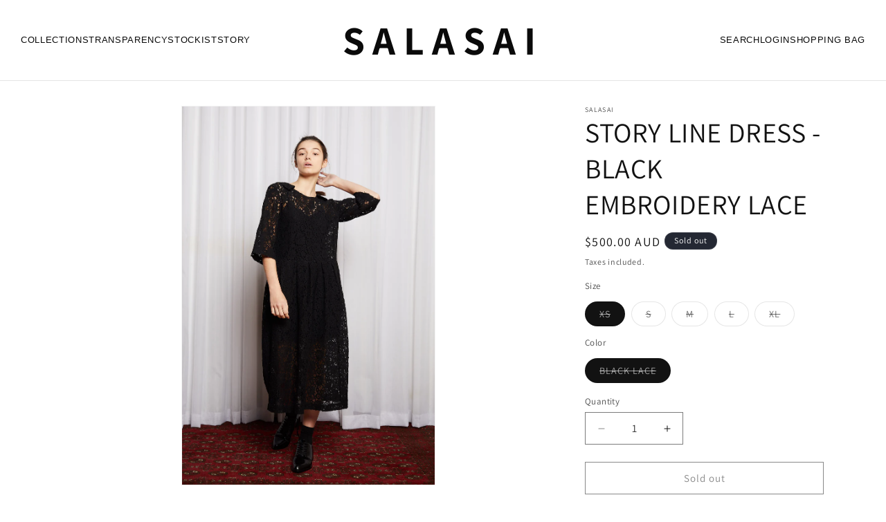

--- FILE ---
content_type: text/html; charset=utf-8
request_url: https://salasai.com/products/story-line-dress-black-embroidery-lace
body_size: 28788
content:
<!doctype html>
<html class="js" lang="en">
  <head>
    <meta charset="utf-8">
    <meta http-equiv="X-UA-Compatible" content="IE=edge">
    <meta name="viewport" content="width=device-width,initial-scale=1">
    <meta name="theme-color" content="">
    <meta name="facebook-domain-verification" content="a8arxw92h87no9np20q9jhy66us37s" />
    <link rel="canonical" href="https://salasai.com/products/story-line-dress-black-embroidery-lace"><link rel="preconnect" href="https://fonts.shopifycdn.com" crossorigin><title>
      Story Line Dress Black | Salasai Embroidered Lace Dress
</title>

    
      <meta name="description" content="Salasai Story Line Dress in black embroidered lace—midi length, pleated waist, raw edge collar &amp; sleeves. Shop this elegant, effortless cocktail dress now.">
    

    

<meta property="og:site_name" content="Salasai">
<meta property="og:url" content="https://salasai.com/products/story-line-dress-black-embroidery-lace">
<meta property="og:title" content="Story Line Dress Black | Salasai Embroidered Lace Dress">
<meta property="og:type" content="product">
<meta property="og:description" content="Salasai Story Line Dress in black embroidered lace—midi length, pleated waist, raw edge collar &amp; sleeves. Shop this elegant, effortless cocktail dress now."><meta property="og:image" content="http://salasai.com/cdn/shop/products/salasai_dream_state_aw19_0620.jpg?v=1548048961">
  <meta property="og:image:secure_url" content="https://salasai.com/cdn/shop/products/salasai_dream_state_aw19_0620.jpg?v=1548048961">
  <meta property="og:image:width" content="1772">
  <meta property="og:image:height" content="2658"><meta property="og:price:amount" content="500.00">
  <meta property="og:price:currency" content="AUD"><meta name="twitter:card" content="summary_large_image">
<meta name="twitter:title" content="Story Line Dress Black | Salasai Embroidered Lace Dress">
<meta name="twitter:description" content="Salasai Story Line Dress in black embroidered lace—midi length, pleated waist, raw edge collar &amp; sleeves. Shop this elegant, effortless cocktail dress now.">


    <script src="//salasai.com/cdn/shop/t/10/assets/constants.js?v=132983761750457495441764043688" defer="defer"></script>
    <script src="//salasai.com/cdn/shop/t/10/assets/pubsub.js?v=25310214064522200911764043689" defer="defer"></script>
    <script src="//salasai.com/cdn/shop/t/10/assets/global.js?v=7301445359237545521764043688" defer="defer"></script>
    <script src="//salasai.com/cdn/shop/t/10/assets/details-disclosure.js?v=13653116266235556501764043688" defer="defer"></script>
    <script src="//salasai.com/cdn/shop/t/10/assets/details-modal.js?v=25581673532751508451764043688" defer="defer"></script>
    <script src="//salasai.com/cdn/shop/t/10/assets/search-form.js?v=133129549252120666541764043689" defer="defer"></script><script src="//salasai.com/cdn/shop/t/10/assets/animations.js?v=88693664871331136111764043687" defer="defer"></script><script>window.performance && window.performance.mark && window.performance.mark('shopify.content_for_header.start');</script><meta name="facebook-domain-verification" content="o9laslreqcc242bte3mk3kn3806t7h">
<meta name="google-site-verification" content="6wPVt1gHeLMUbnSVBdjwmp_ko-citC8inEvyHg6Bm8Y">
<meta id="shopify-digital-wallet" name="shopify-digital-wallet" content="/7607991/digital_wallets/dialog">
<meta name="shopify-checkout-api-token" content="9ace7bffede9936413ef2bcfe9b6dc12">
<meta id="in-context-paypal-metadata" data-shop-id="7607991" data-venmo-supported="false" data-environment="production" data-locale="en_US" data-paypal-v4="true" data-currency="AUD">
<link rel="alternate" type="application/json+oembed" href="https://salasai.com/products/story-line-dress-black-embroidery-lace.oembed">
<script async="async" src="/checkouts/internal/preloads.js?locale=en-AU"></script>
<link rel="preconnect" href="https://shop.app" crossorigin="anonymous">
<script async="async" src="https://shop.app/checkouts/internal/preloads.js?locale=en-AU&shop_id=7607991" crossorigin="anonymous"></script>
<script id="apple-pay-shop-capabilities" type="application/json">{"shopId":7607991,"countryCode":"AU","currencyCode":"AUD","merchantCapabilities":["supports3DS"],"merchantId":"gid:\/\/shopify\/Shop\/7607991","merchantName":"Salasai","requiredBillingContactFields":["postalAddress","email","phone"],"requiredShippingContactFields":["postalAddress","email","phone"],"shippingType":"shipping","supportedNetworks":["visa","masterCard","amex","jcb"],"total":{"type":"pending","label":"Salasai","amount":"1.00"},"shopifyPaymentsEnabled":true,"supportsSubscriptions":true}</script>
<script id="shopify-features" type="application/json">{"accessToken":"9ace7bffede9936413ef2bcfe9b6dc12","betas":["rich-media-storefront-analytics"],"domain":"salasai.com","predictiveSearch":true,"shopId":7607991,"locale":"en"}</script>
<script>var Shopify = Shopify || {};
Shopify.shop = "salasai-2.myshopify.com";
Shopify.locale = "en";
Shopify.currency = {"active":"AUD","rate":"1.0"};
Shopify.country = "AU";
Shopify.theme = {"name":"Dawn","id":136470134845,"schema_name":"Dawn","schema_version":"15.4.0","theme_store_id":887,"role":"main"};
Shopify.theme.handle = "null";
Shopify.theme.style = {"id":null,"handle":null};
Shopify.cdnHost = "salasai.com/cdn";
Shopify.routes = Shopify.routes || {};
Shopify.routes.root = "/";</script>
<script type="module">!function(o){(o.Shopify=o.Shopify||{}).modules=!0}(window);</script>
<script>!function(o){function n(){var o=[];function n(){o.push(Array.prototype.slice.apply(arguments))}return n.q=o,n}var t=o.Shopify=o.Shopify||{};t.loadFeatures=n(),t.autoloadFeatures=n()}(window);</script>
<script>
  window.ShopifyPay = window.ShopifyPay || {};
  window.ShopifyPay.apiHost = "shop.app\/pay";
  window.ShopifyPay.redirectState = null;
</script>
<script id="shop-js-analytics" type="application/json">{"pageType":"product"}</script>
<script defer="defer" async type="module" src="//salasai.com/cdn/shopifycloud/shop-js/modules/v2/client.init-shop-cart-sync_WVOgQShq.en.esm.js"></script>
<script defer="defer" async type="module" src="//salasai.com/cdn/shopifycloud/shop-js/modules/v2/chunk.common_C_13GLB1.esm.js"></script>
<script defer="defer" async type="module" src="//salasai.com/cdn/shopifycloud/shop-js/modules/v2/chunk.modal_CLfMGd0m.esm.js"></script>
<script type="module">
  await import("//salasai.com/cdn/shopifycloud/shop-js/modules/v2/client.init-shop-cart-sync_WVOgQShq.en.esm.js");
await import("//salasai.com/cdn/shopifycloud/shop-js/modules/v2/chunk.common_C_13GLB1.esm.js");
await import("//salasai.com/cdn/shopifycloud/shop-js/modules/v2/chunk.modal_CLfMGd0m.esm.js");

  window.Shopify.SignInWithShop?.initShopCartSync?.({"fedCMEnabled":true,"windoidEnabled":true});

</script>
<script>
  window.Shopify = window.Shopify || {};
  if (!window.Shopify.featureAssets) window.Shopify.featureAssets = {};
  window.Shopify.featureAssets['shop-js'] = {"shop-cart-sync":["modules/v2/client.shop-cart-sync_DuR37GeY.en.esm.js","modules/v2/chunk.common_C_13GLB1.esm.js","modules/v2/chunk.modal_CLfMGd0m.esm.js"],"init-fed-cm":["modules/v2/client.init-fed-cm_BucUoe6W.en.esm.js","modules/v2/chunk.common_C_13GLB1.esm.js","modules/v2/chunk.modal_CLfMGd0m.esm.js"],"shop-toast-manager":["modules/v2/client.shop-toast-manager_B0JfrpKj.en.esm.js","modules/v2/chunk.common_C_13GLB1.esm.js","modules/v2/chunk.modal_CLfMGd0m.esm.js"],"init-shop-cart-sync":["modules/v2/client.init-shop-cart-sync_WVOgQShq.en.esm.js","modules/v2/chunk.common_C_13GLB1.esm.js","modules/v2/chunk.modal_CLfMGd0m.esm.js"],"shop-button":["modules/v2/client.shop-button_B_U3bv27.en.esm.js","modules/v2/chunk.common_C_13GLB1.esm.js","modules/v2/chunk.modal_CLfMGd0m.esm.js"],"init-windoid":["modules/v2/client.init-windoid_DuP9q_di.en.esm.js","modules/v2/chunk.common_C_13GLB1.esm.js","modules/v2/chunk.modal_CLfMGd0m.esm.js"],"shop-cash-offers":["modules/v2/client.shop-cash-offers_BmULhtno.en.esm.js","modules/v2/chunk.common_C_13GLB1.esm.js","modules/v2/chunk.modal_CLfMGd0m.esm.js"],"pay-button":["modules/v2/client.pay-button_CrPSEbOK.en.esm.js","modules/v2/chunk.common_C_13GLB1.esm.js","modules/v2/chunk.modal_CLfMGd0m.esm.js"],"init-customer-accounts":["modules/v2/client.init-customer-accounts_jNk9cPYQ.en.esm.js","modules/v2/client.shop-login-button_DJ5ldayH.en.esm.js","modules/v2/chunk.common_C_13GLB1.esm.js","modules/v2/chunk.modal_CLfMGd0m.esm.js"],"avatar":["modules/v2/client.avatar_BTnouDA3.en.esm.js"],"checkout-modal":["modules/v2/client.checkout-modal_pBPyh9w8.en.esm.js","modules/v2/chunk.common_C_13GLB1.esm.js","modules/v2/chunk.modal_CLfMGd0m.esm.js"],"init-shop-for-new-customer-accounts":["modules/v2/client.init-shop-for-new-customer-accounts_BUoCy7a5.en.esm.js","modules/v2/client.shop-login-button_DJ5ldayH.en.esm.js","modules/v2/chunk.common_C_13GLB1.esm.js","modules/v2/chunk.modal_CLfMGd0m.esm.js"],"init-customer-accounts-sign-up":["modules/v2/client.init-customer-accounts-sign-up_CnczCz9H.en.esm.js","modules/v2/client.shop-login-button_DJ5ldayH.en.esm.js","modules/v2/chunk.common_C_13GLB1.esm.js","modules/v2/chunk.modal_CLfMGd0m.esm.js"],"init-shop-email-lookup-coordinator":["modules/v2/client.init-shop-email-lookup-coordinator_CzjY5t9o.en.esm.js","modules/v2/chunk.common_C_13GLB1.esm.js","modules/v2/chunk.modal_CLfMGd0m.esm.js"],"shop-follow-button":["modules/v2/client.shop-follow-button_CsYC63q7.en.esm.js","modules/v2/chunk.common_C_13GLB1.esm.js","modules/v2/chunk.modal_CLfMGd0m.esm.js"],"shop-login-button":["modules/v2/client.shop-login-button_DJ5ldayH.en.esm.js","modules/v2/chunk.common_C_13GLB1.esm.js","modules/v2/chunk.modal_CLfMGd0m.esm.js"],"shop-login":["modules/v2/client.shop-login_B9ccPdmx.en.esm.js","modules/v2/chunk.common_C_13GLB1.esm.js","modules/v2/chunk.modal_CLfMGd0m.esm.js"],"lead-capture":["modules/v2/client.lead-capture_D0K_KgYb.en.esm.js","modules/v2/chunk.common_C_13GLB1.esm.js","modules/v2/chunk.modal_CLfMGd0m.esm.js"],"payment-terms":["modules/v2/client.payment-terms_BWmiNN46.en.esm.js","modules/v2/chunk.common_C_13GLB1.esm.js","modules/v2/chunk.modal_CLfMGd0m.esm.js"]};
</script>
<script>(function() {
  var isLoaded = false;
  function asyncLoad() {
    if (isLoaded) return;
    isLoaded = true;
    var urls = ["\/\/www.mlveda.com\/MultiCurrency\/jquery.currencies.min.js?shop=salasai-2.myshopify.com","https:\/\/chimpstatic.com\/mcjs-connected\/js\/users\/5aa243aa8e78191d353941945\/a0291e24ea00d22978e2c7b4a.js?shop=salasai-2.myshopify.com","https:\/\/call.chatra.io\/shopify?chatraId=N5scSBbLngZzeGHBa\u0026shop=salasai-2.myshopify.com","https:\/\/app.kiwisizing.com\/web\/js\/dist\/kiwiSizing\/plugin\/SizingPlugin.prod.js?v=330\u0026shop=salasai-2.myshopify.com","https:\/\/easyannouncementbar.cake.agency\/script-tags\/announcementbar.js?version=21153\u0026shop=salasai-2.myshopify.com","https:\/\/a.mailmunch.co\/widgets\/site-775547-81303ad29942969b21b616bc3f33cd2e729df0f8.js?shop=salasai-2.myshopify.com"];
    for (var i = 0; i < urls.length; i++) {
      var s = document.createElement('script');
      s.type = 'text/javascript';
      s.async = true;
      s.src = urls[i];
      var x = document.getElementsByTagName('script')[0];
      x.parentNode.insertBefore(s, x);
    }
  };
  if(window.attachEvent) {
    window.attachEvent('onload', asyncLoad);
  } else {
    window.addEventListener('load', asyncLoad, false);
  }
})();</script>
<script id="__st">var __st={"a":7607991,"offset":28800,"reqid":"35645102-199d-493a-96bf-337c0c922c89-1769591007","pageurl":"salasai.com\/products\/story-line-dress-black-embroidery-lace","u":"138a8b6ae49d","p":"product","rtyp":"product","rid":1791630671933};</script>
<script>window.ShopifyPaypalV4VisibilityTracking = true;</script>
<script id="captcha-bootstrap">!function(){'use strict';const t='contact',e='account',n='new_comment',o=[[t,t],['blogs',n],['comments',n],[t,'customer']],c=[[e,'customer_login'],[e,'guest_login'],[e,'recover_customer_password'],[e,'create_customer']],r=t=>t.map((([t,e])=>`form[action*='/${t}']:not([data-nocaptcha='true']) input[name='form_type'][value='${e}']`)).join(','),a=t=>()=>t?[...document.querySelectorAll(t)].map((t=>t.form)):[];function s(){const t=[...o],e=r(t);return a(e)}const i='password',u='form_key',d=['recaptcha-v3-token','g-recaptcha-response','h-captcha-response',i],f=()=>{try{return window.sessionStorage}catch{return}},m='__shopify_v',_=t=>t.elements[u];function p(t,e,n=!1){try{const o=window.sessionStorage,c=JSON.parse(o.getItem(e)),{data:r}=function(t){const{data:e,action:n}=t;return t[m]||n?{data:e,action:n}:{data:t,action:n}}(c);for(const[e,n]of Object.entries(r))t.elements[e]&&(t.elements[e].value=n);n&&o.removeItem(e)}catch(o){console.error('form repopulation failed',{error:o})}}const l='form_type',E='cptcha';function T(t){t.dataset[E]=!0}const w=window,h=w.document,L='Shopify',v='ce_forms',y='captcha';let A=!1;((t,e)=>{const n=(g='f06e6c50-85a8-45c8-87d0-21a2b65856fe',I='https://cdn.shopify.com/shopifycloud/storefront-forms-hcaptcha/ce_storefront_forms_captcha_hcaptcha.v1.5.2.iife.js',D={infoText:'Protected by hCaptcha',privacyText:'Privacy',termsText:'Terms'},(t,e,n)=>{const o=w[L][v],c=o.bindForm;if(c)return c(t,g,e,D).then(n);var r;o.q.push([[t,g,e,D],n]),r=I,A||(h.body.append(Object.assign(h.createElement('script'),{id:'captcha-provider',async:!0,src:r})),A=!0)});var g,I,D;w[L]=w[L]||{},w[L][v]=w[L][v]||{},w[L][v].q=[],w[L][y]=w[L][y]||{},w[L][y].protect=function(t,e){n(t,void 0,e),T(t)},Object.freeze(w[L][y]),function(t,e,n,w,h,L){const[v,y,A,g]=function(t,e,n){const i=e?o:[],u=t?c:[],d=[...i,...u],f=r(d),m=r(i),_=r(d.filter((([t,e])=>n.includes(e))));return[a(f),a(m),a(_),s()]}(w,h,L),I=t=>{const e=t.target;return e instanceof HTMLFormElement?e:e&&e.form},D=t=>v().includes(t);t.addEventListener('submit',(t=>{const e=I(t);if(!e)return;const n=D(e)&&!e.dataset.hcaptchaBound&&!e.dataset.recaptchaBound,o=_(e),c=g().includes(e)&&(!o||!o.value);(n||c)&&t.preventDefault(),c&&!n&&(function(t){try{if(!f())return;!function(t){const e=f();if(!e)return;const n=_(t);if(!n)return;const o=n.value;o&&e.removeItem(o)}(t);const e=Array.from(Array(32),(()=>Math.random().toString(36)[2])).join('');!function(t,e){_(t)||t.append(Object.assign(document.createElement('input'),{type:'hidden',name:u})),t.elements[u].value=e}(t,e),function(t,e){const n=f();if(!n)return;const o=[...t.querySelectorAll(`input[type='${i}']`)].map((({name:t})=>t)),c=[...d,...o],r={};for(const[a,s]of new FormData(t).entries())c.includes(a)||(r[a]=s);n.setItem(e,JSON.stringify({[m]:1,action:t.action,data:r}))}(t,e)}catch(e){console.error('failed to persist form',e)}}(e),e.submit())}));const S=(t,e)=>{t&&!t.dataset[E]&&(n(t,e.some((e=>e===t))),T(t))};for(const o of['focusin','change'])t.addEventListener(o,(t=>{const e=I(t);D(e)&&S(e,y())}));const B=e.get('form_key'),M=e.get(l),P=B&&M;t.addEventListener('DOMContentLoaded',(()=>{const t=y();if(P)for(const e of t)e.elements[l].value===M&&p(e,B);[...new Set([...A(),...v().filter((t=>'true'===t.dataset.shopifyCaptcha))])].forEach((e=>S(e,t)))}))}(h,new URLSearchParams(w.location.search),n,t,e,['guest_login'])})(!0,!0)}();</script>
<script integrity="sha256-4kQ18oKyAcykRKYeNunJcIwy7WH5gtpwJnB7kiuLZ1E=" data-source-attribution="shopify.loadfeatures" defer="defer" src="//salasai.com/cdn/shopifycloud/storefront/assets/storefront/load_feature-a0a9edcb.js" crossorigin="anonymous"></script>
<script crossorigin="anonymous" defer="defer" src="//salasai.com/cdn/shopifycloud/storefront/assets/shopify_pay/storefront-65b4c6d7.js?v=20250812"></script>
<script data-source-attribution="shopify.dynamic_checkout.dynamic.init">var Shopify=Shopify||{};Shopify.PaymentButton=Shopify.PaymentButton||{isStorefrontPortableWallets:!0,init:function(){window.Shopify.PaymentButton.init=function(){};var t=document.createElement("script");t.src="https://salasai.com/cdn/shopifycloud/portable-wallets/latest/portable-wallets.en.js",t.type="module",document.head.appendChild(t)}};
</script>
<script data-source-attribution="shopify.dynamic_checkout.buyer_consent">
  function portableWalletsHideBuyerConsent(e){var t=document.getElementById("shopify-buyer-consent"),n=document.getElementById("shopify-subscription-policy-button");t&&n&&(t.classList.add("hidden"),t.setAttribute("aria-hidden","true"),n.removeEventListener("click",e))}function portableWalletsShowBuyerConsent(e){var t=document.getElementById("shopify-buyer-consent"),n=document.getElementById("shopify-subscription-policy-button");t&&n&&(t.classList.remove("hidden"),t.removeAttribute("aria-hidden"),n.addEventListener("click",e))}window.Shopify?.PaymentButton&&(window.Shopify.PaymentButton.hideBuyerConsent=portableWalletsHideBuyerConsent,window.Shopify.PaymentButton.showBuyerConsent=portableWalletsShowBuyerConsent);
</script>
<script>
  function portableWalletsCleanup(e){e&&e.src&&console.error("Failed to load portable wallets script "+e.src);var t=document.querySelectorAll("shopify-accelerated-checkout .shopify-payment-button__skeleton, shopify-accelerated-checkout-cart .wallet-cart-button__skeleton"),e=document.getElementById("shopify-buyer-consent");for(let e=0;e<t.length;e++)t[e].remove();e&&e.remove()}function portableWalletsNotLoadedAsModule(e){e instanceof ErrorEvent&&"string"==typeof e.message&&e.message.includes("import.meta")&&"string"==typeof e.filename&&e.filename.includes("portable-wallets")&&(window.removeEventListener("error",portableWalletsNotLoadedAsModule),window.Shopify.PaymentButton.failedToLoad=e,"loading"===document.readyState?document.addEventListener("DOMContentLoaded",window.Shopify.PaymentButton.init):window.Shopify.PaymentButton.init())}window.addEventListener("error",portableWalletsNotLoadedAsModule);
</script>

<script type="module" src="https://salasai.com/cdn/shopifycloud/portable-wallets/latest/portable-wallets.en.js" onError="portableWalletsCleanup(this)" crossorigin="anonymous"></script>
<script nomodule>
  document.addEventListener("DOMContentLoaded", portableWalletsCleanup);
</script>

<link id="shopify-accelerated-checkout-styles" rel="stylesheet" media="screen" href="https://salasai.com/cdn/shopifycloud/portable-wallets/latest/accelerated-checkout-backwards-compat.css" crossorigin="anonymous">
<style id="shopify-accelerated-checkout-cart">
        #shopify-buyer-consent {
  margin-top: 1em;
  display: inline-block;
  width: 100%;
}

#shopify-buyer-consent.hidden {
  display: none;
}

#shopify-subscription-policy-button {
  background: none;
  border: none;
  padding: 0;
  text-decoration: underline;
  font-size: inherit;
  cursor: pointer;
}

#shopify-subscription-policy-button::before {
  box-shadow: none;
}

      </style>

<script>window.performance && window.performance.mark && window.performance.mark('shopify.content_for_header.end');</script>


    <style data-shopify>
      @font-face {
  font-family: Assistant;
  font-weight: 400;
  font-style: normal;
  font-display: swap;
  src: url("//salasai.com/cdn/fonts/assistant/assistant_n4.9120912a469cad1cc292572851508ca49d12e768.woff2") format("woff2"),
       url("//salasai.com/cdn/fonts/assistant/assistant_n4.6e9875ce64e0fefcd3f4446b7ec9036b3ddd2985.woff") format("woff");
}

      @font-face {
  font-family: Assistant;
  font-weight: 700;
  font-style: normal;
  font-display: swap;
  src: url("//salasai.com/cdn/fonts/assistant/assistant_n7.bf44452348ec8b8efa3aa3068825305886b1c83c.woff2") format("woff2"),
       url("//salasai.com/cdn/fonts/assistant/assistant_n7.0c887fee83f6b3bda822f1150b912c72da0f7b64.woff") format("woff");
}

      
      
      @font-face {
  font-family: Assistant;
  font-weight: 400;
  font-style: normal;
  font-display: swap;
  src: url("//salasai.com/cdn/fonts/assistant/assistant_n4.9120912a469cad1cc292572851508ca49d12e768.woff2") format("woff2"),
       url("//salasai.com/cdn/fonts/assistant/assistant_n4.6e9875ce64e0fefcd3f4446b7ec9036b3ddd2985.woff") format("woff");
}


      
        :root,
        .color-scheme-1 {
          --color-background: 255,255,255;
        
          --gradient-background: #ffffff;
        

        

        --color-foreground: 18,18,18;
        --color-background-contrast: 191,191,191;
        --color-shadow: 18,18,18;
        --color-button: 18,18,18;
        --color-button-text: 255,255,255;
        --color-secondary-button: 255,255,255;
        --color-secondary-button-text: 18,18,18;
        --color-link: 18,18,18;
        --color-badge-foreground: 18,18,18;
        --color-badge-background: 255,255,255;
        --color-badge-border: 18,18,18;
        --payment-terms-background-color: rgb(255 255 255);
      }
      
        
        .color-scheme-2 {
          --color-background: 243,243,243;
        
          --gradient-background: #f3f3f3;
        

        

        --color-foreground: 18,18,18;
        --color-background-contrast: 179,179,179;
        --color-shadow: 18,18,18;
        --color-button: 18,18,18;
        --color-button-text: 243,243,243;
        --color-secondary-button: 243,243,243;
        --color-secondary-button-text: 18,18,18;
        --color-link: 18,18,18;
        --color-badge-foreground: 18,18,18;
        --color-badge-background: 243,243,243;
        --color-badge-border: 18,18,18;
        --payment-terms-background-color: rgb(243 243 243);
      }
      
        
        .color-scheme-3 {
          --color-background: 36,40,51;
        
          --gradient-background: #242833;
        

        

        --color-foreground: 255,255,255;
        --color-background-contrast: 47,52,66;
        --color-shadow: 18,18,18;
        --color-button: 255,255,255;
        --color-button-text: 0,0,0;
        --color-secondary-button: 36,40,51;
        --color-secondary-button-text: 255,255,255;
        --color-link: 255,255,255;
        --color-badge-foreground: 255,255,255;
        --color-badge-background: 36,40,51;
        --color-badge-border: 255,255,255;
        --payment-terms-background-color: rgb(36 40 51);
      }
      
        
        .color-scheme-4 {
          --color-background: 18,18,18;
        
          --gradient-background: #121212;
        

        

        --color-foreground: 255,255,255;
        --color-background-contrast: 146,146,146;
        --color-shadow: 18,18,18;
        --color-button: 255,255,255;
        --color-button-text: 18,18,18;
        --color-secondary-button: 18,18,18;
        --color-secondary-button-text: 255,255,255;
        --color-link: 255,255,255;
        --color-badge-foreground: 255,255,255;
        --color-badge-background: 18,18,18;
        --color-badge-border: 255,255,255;
        --payment-terms-background-color: rgb(18 18 18);
      }
      
        
        .color-scheme-5 {
          --color-background: 51,79,180;
        
          --gradient-background: #334fb4;
        

        

        --color-foreground: 255,255,255;
        --color-background-contrast: 23,35,81;
        --color-shadow: 18,18,18;
        --color-button: 255,255,255;
        --color-button-text: 51,79,180;
        --color-secondary-button: 51,79,180;
        --color-secondary-button-text: 255,255,255;
        --color-link: 255,255,255;
        --color-badge-foreground: 255,255,255;
        --color-badge-background: 51,79,180;
        --color-badge-border: 255,255,255;
        --payment-terms-background-color: rgb(51 79 180);
      }
      

      body, .color-scheme-1, .color-scheme-2, .color-scheme-3, .color-scheme-4, .color-scheme-5 {
        color: rgba(var(--color-foreground), 0.75);
        background-color: rgb(var(--color-background));
      }

      :root {
        --font-body-family: Assistant, sans-serif;
        --font-body-style: normal;
        --font-body-weight: 400;
        --font-body-weight-bold: 700;

        --font-heading-family: Assistant, sans-serif;
        --font-heading-style: normal;
        --font-heading-weight: 400;

        --font-body-scale: 1.0;
        --font-heading-scale: 1.0;

        --media-padding: px;
        --media-border-opacity: 0.05;
        --media-border-width: 1px;
        --media-radius: 0px;
        --media-shadow-opacity: 0.0;
        --media-shadow-horizontal-offset: 0px;
        --media-shadow-vertical-offset: 4px;
        --media-shadow-blur-radius: 5px;
        --media-shadow-visible: 0;

        --page-width: 120rem;
        --page-width-margin: 0rem;

        --product-card-image-padding: 0.0rem;
        --product-card-corner-radius: 0.0rem;
        --product-card-text-alignment: left;
        --product-card-border-width: 0.0rem;
        --product-card-border-opacity: 0.1;
        --product-card-shadow-opacity: 0.0;
        --product-card-shadow-visible: 0;
        --product-card-shadow-horizontal-offset: 0.0rem;
        --product-card-shadow-vertical-offset: 0.4rem;
        --product-card-shadow-blur-radius: 0.5rem;

        --collection-card-image-padding: 0.0rem;
        --collection-card-corner-radius: 0.0rem;
        --collection-card-text-alignment: left;
        --collection-card-border-width: 0.0rem;
        --collection-card-border-opacity: 0.1;
        --collection-card-shadow-opacity: 0.0;
        --collection-card-shadow-visible: 0;
        --collection-card-shadow-horizontal-offset: 0.0rem;
        --collection-card-shadow-vertical-offset: 0.4rem;
        --collection-card-shadow-blur-radius: 0.5rem;

        --blog-card-image-padding: 0.0rem;
        --blog-card-corner-radius: 0.0rem;
        --blog-card-text-alignment: left;
        --blog-card-border-width: 0.0rem;
        --blog-card-border-opacity: 0.1;
        --blog-card-shadow-opacity: 0.0;
        --blog-card-shadow-visible: 0;
        --blog-card-shadow-horizontal-offset: 0.0rem;
        --blog-card-shadow-vertical-offset: 0.4rem;
        --blog-card-shadow-blur-radius: 0.5rem;

        --badge-corner-radius: 4.0rem;

        --popup-border-width: 1px;
        --popup-border-opacity: 0.1;
        --popup-corner-radius: 0px;
        --popup-shadow-opacity: 0.05;
        --popup-shadow-horizontal-offset: 0px;
        --popup-shadow-vertical-offset: 4px;
        --popup-shadow-blur-radius: 5px;

        --drawer-border-width: 1px;
        --drawer-border-opacity: 0.1;
        --drawer-shadow-opacity: 0.0;
        --drawer-shadow-horizontal-offset: 0px;
        --drawer-shadow-vertical-offset: 4px;
        --drawer-shadow-blur-radius: 5px;

        --spacing-sections-desktop: 0px;
        --spacing-sections-mobile: 0px;

        --grid-desktop-vertical-spacing: 8px;
        --grid-desktop-horizontal-spacing: 8px;
        --grid-mobile-vertical-spacing: 4px;
        --grid-mobile-horizontal-spacing: 4px;

        --text-boxes-border-opacity: 0.1;
        --text-boxes-border-width: 0px;
        --text-boxes-radius: 0px;
        --text-boxes-shadow-opacity: 0.0;
        --text-boxes-shadow-visible: 0;
        --text-boxes-shadow-horizontal-offset: 0px;
        --text-boxes-shadow-vertical-offset: 4px;
        --text-boxes-shadow-blur-radius: 5px;

        --buttons-radius: 0px;
        --buttons-radius-outset: 0px;
        --buttons-border-width: 1px;
        --buttons-border-opacity: 1.0;
        --buttons-shadow-opacity: 0.0;
        --buttons-shadow-visible: 0;
        --buttons-shadow-horizontal-offset: 0px;
        --buttons-shadow-vertical-offset: 4px;
        --buttons-shadow-blur-radius: 5px;
        --buttons-border-offset: 0px;

        --inputs-radius: 0px;
        --inputs-border-width: 1px;
        --inputs-border-opacity: 0.55;
        --inputs-shadow-opacity: 0.0;
        --inputs-shadow-horizontal-offset: 0px;
        --inputs-margin-offset: 0px;
        --inputs-shadow-vertical-offset: 4px;
        --inputs-shadow-blur-radius: 5px;
        --inputs-radius-outset: 0px;

        --variant-pills-radius: 40px;
        --variant-pills-border-width: 1px;
        --variant-pills-border-opacity: 0.55;
        --variant-pills-shadow-opacity: 0.0;
        --variant-pills-shadow-horizontal-offset: 0px;
        --variant-pills-shadow-vertical-offset: 4px;
        --variant-pills-shadow-blur-radius: 5px;
      }

      *,
      *::before,
      *::after {
        box-sizing: inherit;
      }

      html {
        box-sizing: border-box;
        font-size: calc(var(--font-body-scale) * 62.5%);
        height: 100%;
      }

      body {
        display: grid;
        grid-template-rows: auto auto 1fr auto;
        grid-template-columns: 100%;
        min-height: 100%;
        margin: 0;
        font-size: 1.5rem;
        letter-spacing: 0.06rem;
        line-height: calc(1 + 0.8 / var(--font-body-scale));
        font-family: var(--font-body-family);
        font-style: var(--font-body-style);
        font-weight: var(--font-body-weight);
      }

      @media screen and (min-width: 750px) {
        body {
          font-size: 1.6rem;
        }
      }
    </style>

    <link href="//salasai.com/cdn/shop/t/10/assets/base.css?v=142398791312173904231764159938" rel="stylesheet" type="text/css" media="all" />
    <link rel="stylesheet" href="//salasai.com/cdn/shop/t/10/assets/component-cart-items.css?v=13033300910818915211764043687" media="print" onload="this.media='all'">
      <link rel="preload" as="font" href="//salasai.com/cdn/fonts/assistant/assistant_n4.9120912a469cad1cc292572851508ca49d12e768.woff2" type="font/woff2" crossorigin>
      

      <link rel="preload" as="font" href="//salasai.com/cdn/fonts/assistant/assistant_n4.9120912a469cad1cc292572851508ca49d12e768.woff2" type="font/woff2" crossorigin>
      
<link href="//salasai.com/cdn/shop/t/10/assets/component-localization-form.css?v=170315343355214948141764043687" rel="stylesheet" type="text/css" media="all" />
      <script src="//salasai.com/cdn/shop/t/10/assets/localization-form.js?v=144176611646395275351764043688" defer="defer"></script><link
        rel="stylesheet"
        href="//salasai.com/cdn/shop/t/10/assets/component-predictive-search.css?v=118923337488134913561764043688"
        media="print"
        onload="this.media='all'"
      ><script>
      if (Shopify.designMode) {
        document.documentElement.classList.add('shopify-design-mode');
      }
    </script>
  <!-- BEGIN app block: shopify://apps/flashx-price-editor/blocks/announcement-bar/01997ba9-a41f-7bc6-899b-edb7192a7021 -->









<script>
  console.log('%c 👋 WELCOME TO %c FlashX %c', 'background:#006eff;padding:2px 1px;border-radius:3px 0 0 3px;color:#fff', 'background: orange ;padding:2px 1px;border-radius:0 3px 3px 0;color:#fff', 'background:transparent');
</script>







  <head>
    <link
      rel='preconnect'
      href='https://fonts.gstatic.com'
      crossOrigin='anonymous'
    >
    <link
      href='https://fonts.googleapis.com/css2?family=Alegreya+SC:ital,wght@0,400;0,500;0,700;0,800;0,900;1,400;1,500;1,700;1,800;1,900&family=Righteous&family=Aleo:ital,wght@0,100..900;1,100..900&family=Amatic+SC:wght@400;700&family=Anton&family=Arvo:ital,wght@0,400;0,700;1,400;1,700&family=Bubblegum+Sans&family=Chewy&family=Cormorant:ital,wght@0,300..700;1,300..700&family=Courgette&family=Creepster&family=Dancing+Script:wght@400..700&family=Exo:ital,wght@0,100..900;1,100..900&family=Julius+Sans+One&family=Karla:ital,wght@0,200..800;1,200..800&family=Kaushan+Script&family=Lato:ital,wght@0,100;0,300;0,400;0,700;0,900;1,100;1,300;1,400;1,700;1,900&family=Libre+Franklin:ital,wght@0,100..900;1,100..900&family=Lilita+One&family=Major+Mono+Display&family=Mr+Dafoe&family=Neuton:ital,wght@0,200;0,300;0,400;0,700;0,800;1,400&family=Open+Sans:ital,wght@0,300..800;1,300..800&family=Pacifico&family=Parisienne&family=Playfair+Display:ital,wght@0,400..900;1,400..900&family=Roboto+Mono:ital,wght@0,100..700;1,100..700&family=Roboto:ital,wght@0,100..900;1,100..900&family=Sacramento&family=Space+Mono:ital,wght@0,400;0,700;1,400;1,700&family=Spectral:ital,wght@0,200;0,300;0,400;0,500;0,600;0,700;0,800;1,200;1,300;1,400;1,500;1,600;1,700;1,800&family=Wire+One&family=Barlow+Condensed:ital,wght@0,100;0,200;0,300;0,400;0,500;0,600;0,700;0,800;0,900;1,100;1,200;1,300;1,400;1,500;1,600;1,700;1,800;1,900&family=Bebas+Neue&family=Fira+Sans:ital,wght@0,100;0,200;0,300;0,400;0,500;0,600;0,700;0,800;0,900;1,100;1,200;1,300;1,400;1,500;1,600;1,700;1,800;1,900&family=Merriweather:ital,opsz,wght@0,18..144,300..900;1,18..144,300..900&family=Mountains+of+Christmas:wght@400;700&family=Orbitron:wght@400..900&family=Oswald:wght@200..700&family=Playfair+Display:ital,wght@0,400..900;1,400..900&family=Poppins:ital,wght@0,100;0,200;0,300;0,400;0,500;0,600;0,700;0,800;0,900;1,100;1,200;1,300;1,400;1,500;1,600;1,700;1,800;1,900&family=Roboto+Condensed:ital,wght@0,100..900;1,100..900&display=swap'
      rel='stylesheet'
    >
    <style>
      * {
        margin: 0;
        box-sizing: border-box
      }
    </style>
    <title></title>
  <link href="https://monorail-edge.shopifysvc.com" rel="dns-prefetch">
<script>(function(){if ("sendBeacon" in navigator && "performance" in window) {try {var session_token_from_headers = performance.getEntriesByType('navigation')[0].serverTiming.find(x => x.name == '_s').description;} catch {var session_token_from_headers = undefined;}var session_cookie_matches = document.cookie.match(/_shopify_s=([^;]*)/);var session_token_from_cookie = session_cookie_matches && session_cookie_matches.length === 2 ? session_cookie_matches[1] : "";var session_token = session_token_from_headers || session_token_from_cookie || "";function handle_abandonment_event(e) {var entries = performance.getEntries().filter(function(entry) {return /monorail-edge.shopifysvc.com/.test(entry.name);});if (!window.abandonment_tracked && entries.length === 0) {window.abandonment_tracked = true;var currentMs = Date.now();var navigation_start = performance.timing.navigationStart;var payload = {shop_id: 7607991,url: window.location.href,navigation_start,duration: currentMs - navigation_start,session_token,page_type: "product"};window.navigator.sendBeacon("https://monorail-edge.shopifysvc.com/v1/produce", JSON.stringify({schema_id: "online_store_buyer_site_abandonment/1.1",payload: payload,metadata: {event_created_at_ms: currentMs,event_sent_at_ms: currentMs}}));}}window.addEventListener('pagehide', handle_abandonment_event);}}());</script>
<script id="web-pixels-manager-setup">(function e(e,d,r,n,o){if(void 0===o&&(o={}),!Boolean(null===(a=null===(i=window.Shopify)||void 0===i?void 0:i.analytics)||void 0===a?void 0:a.replayQueue)){var i,a;window.Shopify=window.Shopify||{};var t=window.Shopify;t.analytics=t.analytics||{};var s=t.analytics;s.replayQueue=[],s.publish=function(e,d,r){return s.replayQueue.push([e,d,r]),!0};try{self.performance.mark("wpm:start")}catch(e){}var l=function(){var e={modern:/Edge?\/(1{2}[4-9]|1[2-9]\d|[2-9]\d{2}|\d{4,})\.\d+(\.\d+|)|Firefox\/(1{2}[4-9]|1[2-9]\d|[2-9]\d{2}|\d{4,})\.\d+(\.\d+|)|Chrom(ium|e)\/(9{2}|\d{3,})\.\d+(\.\d+|)|(Maci|X1{2}).+ Version\/(15\.\d+|(1[6-9]|[2-9]\d|\d{3,})\.\d+)([,.]\d+|)( \(\w+\)|)( Mobile\/\w+|) Safari\/|Chrome.+OPR\/(9{2}|\d{3,})\.\d+\.\d+|(CPU[ +]OS|iPhone[ +]OS|CPU[ +]iPhone|CPU IPhone OS|CPU iPad OS)[ +]+(15[._]\d+|(1[6-9]|[2-9]\d|\d{3,})[._]\d+)([._]\d+|)|Android:?[ /-](13[3-9]|1[4-9]\d|[2-9]\d{2}|\d{4,})(\.\d+|)(\.\d+|)|Android.+Firefox\/(13[5-9]|1[4-9]\d|[2-9]\d{2}|\d{4,})\.\d+(\.\d+|)|Android.+Chrom(ium|e)\/(13[3-9]|1[4-9]\d|[2-9]\d{2}|\d{4,})\.\d+(\.\d+|)|SamsungBrowser\/([2-9]\d|\d{3,})\.\d+/,legacy:/Edge?\/(1[6-9]|[2-9]\d|\d{3,})\.\d+(\.\d+|)|Firefox\/(5[4-9]|[6-9]\d|\d{3,})\.\d+(\.\d+|)|Chrom(ium|e)\/(5[1-9]|[6-9]\d|\d{3,})\.\d+(\.\d+|)([\d.]+$|.*Safari\/(?![\d.]+ Edge\/[\d.]+$))|(Maci|X1{2}).+ Version\/(10\.\d+|(1[1-9]|[2-9]\d|\d{3,})\.\d+)([,.]\d+|)( \(\w+\)|)( Mobile\/\w+|) Safari\/|Chrome.+OPR\/(3[89]|[4-9]\d|\d{3,})\.\d+\.\d+|(CPU[ +]OS|iPhone[ +]OS|CPU[ +]iPhone|CPU IPhone OS|CPU iPad OS)[ +]+(10[._]\d+|(1[1-9]|[2-9]\d|\d{3,})[._]\d+)([._]\d+|)|Android:?[ /-](13[3-9]|1[4-9]\d|[2-9]\d{2}|\d{4,})(\.\d+|)(\.\d+|)|Mobile Safari.+OPR\/([89]\d|\d{3,})\.\d+\.\d+|Android.+Firefox\/(13[5-9]|1[4-9]\d|[2-9]\d{2}|\d{4,})\.\d+(\.\d+|)|Android.+Chrom(ium|e)\/(13[3-9]|1[4-9]\d|[2-9]\d{2}|\d{4,})\.\d+(\.\d+|)|Android.+(UC? ?Browser|UCWEB|U3)[ /]?(15\.([5-9]|\d{2,})|(1[6-9]|[2-9]\d|\d{3,})\.\d+)\.\d+|SamsungBrowser\/(5\.\d+|([6-9]|\d{2,})\.\d+)|Android.+MQ{2}Browser\/(14(\.(9|\d{2,})|)|(1[5-9]|[2-9]\d|\d{3,})(\.\d+|))(\.\d+|)|K[Aa][Ii]OS\/(3\.\d+|([4-9]|\d{2,})\.\d+)(\.\d+|)/},d=e.modern,r=e.legacy,n=navigator.userAgent;return n.match(d)?"modern":n.match(r)?"legacy":"unknown"}(),u="modern"===l?"modern":"legacy",c=(null!=n?n:{modern:"",legacy:""})[u],f=function(e){return[e.baseUrl,"/wpm","/b",e.hashVersion,"modern"===e.buildTarget?"m":"l",".js"].join("")}({baseUrl:d,hashVersion:r,buildTarget:u}),m=function(e){var d=e.version,r=e.bundleTarget,n=e.surface,o=e.pageUrl,i=e.monorailEndpoint;return{emit:function(e){var a=e.status,t=e.errorMsg,s=(new Date).getTime(),l=JSON.stringify({metadata:{event_sent_at_ms:s},events:[{schema_id:"web_pixels_manager_load/3.1",payload:{version:d,bundle_target:r,page_url:o,status:a,surface:n,error_msg:t},metadata:{event_created_at_ms:s}}]});if(!i)return console&&console.warn&&console.warn("[Web Pixels Manager] No Monorail endpoint provided, skipping logging."),!1;try{return self.navigator.sendBeacon.bind(self.navigator)(i,l)}catch(e){}var u=new XMLHttpRequest;try{return u.open("POST",i,!0),u.setRequestHeader("Content-Type","text/plain"),u.send(l),!0}catch(e){return console&&console.warn&&console.warn("[Web Pixels Manager] Got an unhandled error while logging to Monorail."),!1}}}}({version:r,bundleTarget:l,surface:e.surface,pageUrl:self.location.href,monorailEndpoint:e.monorailEndpoint});try{o.browserTarget=l,function(e){var d=e.src,r=e.async,n=void 0===r||r,o=e.onload,i=e.onerror,a=e.sri,t=e.scriptDataAttributes,s=void 0===t?{}:t,l=document.createElement("script"),u=document.querySelector("head"),c=document.querySelector("body");if(l.async=n,l.src=d,a&&(l.integrity=a,l.crossOrigin="anonymous"),s)for(var f in s)if(Object.prototype.hasOwnProperty.call(s,f))try{l.dataset[f]=s[f]}catch(e){}if(o&&l.addEventListener("load",o),i&&l.addEventListener("error",i),u)u.appendChild(l);else{if(!c)throw new Error("Did not find a head or body element to append the script");c.appendChild(l)}}({src:f,async:!0,onload:function(){if(!function(){var e,d;return Boolean(null===(d=null===(e=window.Shopify)||void 0===e?void 0:e.analytics)||void 0===d?void 0:d.initialized)}()){var d=window.webPixelsManager.init(e)||void 0;if(d){var r=window.Shopify.analytics;r.replayQueue.forEach((function(e){var r=e[0],n=e[1],o=e[2];d.publishCustomEvent(r,n,o)})),r.replayQueue=[],r.publish=d.publishCustomEvent,r.visitor=d.visitor,r.initialized=!0}}},onerror:function(){return m.emit({status:"failed",errorMsg:"".concat(f," has failed to load")})},sri:function(e){var d=/^sha384-[A-Za-z0-9+/=]+$/;return"string"==typeof e&&d.test(e)}(c)?c:"",scriptDataAttributes:o}),m.emit({status:"loading"})}catch(e){m.emit({status:"failed",errorMsg:(null==e?void 0:e.message)||"Unknown error"})}}})({shopId: 7607991,storefrontBaseUrl: "https://salasai.com",extensionsBaseUrl: "https://extensions.shopifycdn.com/cdn/shopifycloud/web-pixels-manager",monorailEndpoint: "https://monorail-edge.shopifysvc.com/unstable/produce_batch",surface: "storefront-renderer",enabledBetaFlags: ["2dca8a86"],webPixelsConfigList: [{"id":"378077245","configuration":"{\"config\":\"{\\\"pixel_id\\\":\\\"G-RM2LM4RS2F\\\",\\\"target_country\\\":\\\"AU\\\",\\\"gtag_events\\\":[{\\\"type\\\":\\\"begin_checkout\\\",\\\"action_label\\\":\\\"G-RM2LM4RS2F\\\"},{\\\"type\\\":\\\"search\\\",\\\"action_label\\\":\\\"G-RM2LM4RS2F\\\"},{\\\"type\\\":\\\"view_item\\\",\\\"action_label\\\":[\\\"G-RM2LM4RS2F\\\",\\\"MC-46Z53EL0Y6\\\"]},{\\\"type\\\":\\\"purchase\\\",\\\"action_label\\\":[\\\"G-RM2LM4RS2F\\\",\\\"MC-46Z53EL0Y6\\\"]},{\\\"type\\\":\\\"page_view\\\",\\\"action_label\\\":[\\\"G-RM2LM4RS2F\\\",\\\"MC-46Z53EL0Y6\\\"]},{\\\"type\\\":\\\"add_payment_info\\\",\\\"action_label\\\":\\\"G-RM2LM4RS2F\\\"},{\\\"type\\\":\\\"add_to_cart\\\",\\\"action_label\\\":\\\"G-RM2LM4RS2F\\\"}],\\\"enable_monitoring_mode\\\":false}\"}","eventPayloadVersion":"v1","runtimeContext":"OPEN","scriptVersion":"b2a88bafab3e21179ed38636efcd8a93","type":"APP","apiClientId":1780363,"privacyPurposes":[],"dataSharingAdjustments":{"protectedCustomerApprovalScopes":["read_customer_address","read_customer_email","read_customer_name","read_customer_personal_data","read_customer_phone"]}},{"id":"169771069","configuration":"{\"pixel_id\":\"1475390056907156\",\"pixel_type\":\"facebook_pixel\"}","eventPayloadVersion":"v1","runtimeContext":"OPEN","scriptVersion":"ca16bc87fe92b6042fbaa3acc2fbdaa6","type":"APP","apiClientId":2329312,"privacyPurposes":["ANALYTICS","MARKETING","SALE_OF_DATA"],"dataSharingAdjustments":{"protectedCustomerApprovalScopes":["read_customer_address","read_customer_email","read_customer_name","read_customer_personal_data","read_customer_phone"]}},{"id":"25690173","configuration":"{\"accountID\":\"458\"}","eventPayloadVersion":"v1","runtimeContext":"STRICT","scriptVersion":"85221c2e9b30b4dcbaf72daf7e4296cb","type":"APP","apiClientId":51607764993,"privacyPurposes":["ANALYTICS","MARKETING","SALE_OF_DATA"],"dataSharingAdjustments":{"protectedCustomerApprovalScopes":[]}},{"id":"47644733","eventPayloadVersion":"v1","runtimeContext":"LAX","scriptVersion":"1","type":"CUSTOM","privacyPurposes":["MARKETING"],"name":"Meta pixel (migrated)"},{"id":"shopify-app-pixel","configuration":"{}","eventPayloadVersion":"v1","runtimeContext":"STRICT","scriptVersion":"0450","apiClientId":"shopify-pixel","type":"APP","privacyPurposes":["ANALYTICS","MARKETING"]},{"id":"shopify-custom-pixel","eventPayloadVersion":"v1","runtimeContext":"LAX","scriptVersion":"0450","apiClientId":"shopify-pixel","type":"CUSTOM","privacyPurposes":["ANALYTICS","MARKETING"]}],isMerchantRequest: false,initData: {"shop":{"name":"Salasai","paymentSettings":{"currencyCode":"AUD"},"myshopifyDomain":"salasai-2.myshopify.com","countryCode":"AU","storefrontUrl":"https:\/\/salasai.com"},"customer":null,"cart":null,"checkout":null,"productVariants":[{"price":{"amount":500.0,"currencyCode":"AUD"},"product":{"title":"STORY LINE DRESS - BLACK EMBROIDERY LACE","vendor":"Salasai","id":"1791630671933","untranslatedTitle":"STORY LINE DRESS - BLACK EMBROIDERY LACE","url":"\/products\/story-line-dress-black-embroidery-lace","type":""},"id":"13868051890237","image":{"src":"\/\/salasai.com\/cdn\/shop\/products\/salasai_dream_state_aw19_0620.jpg?v=1548048961"},"sku":null,"title":"XS \/ BLACK LACE","untranslatedTitle":"XS \/ BLACK LACE"},{"price":{"amount":500.0,"currencyCode":"AUD"},"product":{"title":"STORY LINE DRESS - BLACK EMBROIDERY LACE","vendor":"Salasai","id":"1791630671933","untranslatedTitle":"STORY LINE DRESS - BLACK EMBROIDERY LACE","url":"\/products\/story-line-dress-black-embroidery-lace","type":""},"id":"13868051923005","image":{"src":"\/\/salasai.com\/cdn\/shop\/products\/salasai_dream_state_aw19_0620.jpg?v=1548048961"},"sku":null,"title":"S \/ BLACK LACE","untranslatedTitle":"S \/ BLACK LACE"},{"price":{"amount":500.0,"currencyCode":"AUD"},"product":{"title":"STORY LINE DRESS - BLACK EMBROIDERY LACE","vendor":"Salasai","id":"1791630671933","untranslatedTitle":"STORY LINE DRESS - BLACK EMBROIDERY LACE","url":"\/products\/story-line-dress-black-embroidery-lace","type":""},"id":"13868051955773","image":{"src":"\/\/salasai.com\/cdn\/shop\/products\/salasai_dream_state_aw19_0620.jpg?v=1548048961"},"sku":null,"title":"M \/ BLACK LACE","untranslatedTitle":"M \/ BLACK LACE"},{"price":{"amount":500.0,"currencyCode":"AUD"},"product":{"title":"STORY LINE DRESS - BLACK EMBROIDERY LACE","vendor":"Salasai","id":"1791630671933","untranslatedTitle":"STORY LINE DRESS - BLACK EMBROIDERY LACE","url":"\/products\/story-line-dress-black-embroidery-lace","type":""},"id":"13868051988541","image":{"src":"\/\/salasai.com\/cdn\/shop\/products\/salasai_dream_state_aw19_0620.jpg?v=1548048961"},"sku":null,"title":"L \/ BLACK LACE","untranslatedTitle":"L \/ BLACK LACE"},{"price":{"amount":500.0,"currencyCode":"AUD"},"product":{"title":"STORY LINE DRESS - BLACK EMBROIDERY LACE","vendor":"Salasai","id":"1791630671933","untranslatedTitle":"STORY LINE DRESS - BLACK EMBROIDERY LACE","url":"\/products\/story-line-dress-black-embroidery-lace","type":""},"id":"13868052021309","image":{"src":"\/\/salasai.com\/cdn\/shop\/products\/salasai_dream_state_aw19_0620.jpg?v=1548048961"},"sku":null,"title":"XL \/ BLACK LACE","untranslatedTitle":"XL \/ BLACK LACE"}],"purchasingCompany":null},},"https://salasai.com/cdn","fcfee988w5aeb613cpc8e4bc33m6693e112",{"modern":"","legacy":""},{"shopId":"7607991","storefrontBaseUrl":"https:\/\/salasai.com","extensionBaseUrl":"https:\/\/extensions.shopifycdn.com\/cdn\/shopifycloud\/web-pixels-manager","surface":"storefront-renderer","enabledBetaFlags":"[\"2dca8a86\"]","isMerchantRequest":"false","hashVersion":"fcfee988w5aeb613cpc8e4bc33m6693e112","publish":"custom","events":"[[\"page_viewed\",{}],[\"product_viewed\",{\"productVariant\":{\"price\":{\"amount\":500.0,\"currencyCode\":\"AUD\"},\"product\":{\"title\":\"STORY LINE DRESS - BLACK EMBROIDERY LACE\",\"vendor\":\"Salasai\",\"id\":\"1791630671933\",\"untranslatedTitle\":\"STORY LINE DRESS - BLACK EMBROIDERY LACE\",\"url\":\"\/products\/story-line-dress-black-embroidery-lace\",\"type\":\"\"},\"id\":\"13868051890237\",\"image\":{\"src\":\"\/\/salasai.com\/cdn\/shop\/products\/salasai_dream_state_aw19_0620.jpg?v=1548048961\"},\"sku\":null,\"title\":\"XS \/ BLACK LACE\",\"untranslatedTitle\":\"XS \/ BLACK LACE\"}}]]"});</script><script>
  window.ShopifyAnalytics = window.ShopifyAnalytics || {};
  window.ShopifyAnalytics.meta = window.ShopifyAnalytics.meta || {};
  window.ShopifyAnalytics.meta.currency = 'AUD';
  var meta = {"product":{"id":1791630671933,"gid":"gid:\/\/shopify\/Product\/1791630671933","vendor":"Salasai","type":"","handle":"story-line-dress-black-embroidery-lace","variants":[{"id":13868051890237,"price":50000,"name":"STORY LINE DRESS - BLACK EMBROIDERY LACE - XS \/ BLACK LACE","public_title":"XS \/ BLACK LACE","sku":null},{"id":13868051923005,"price":50000,"name":"STORY LINE DRESS - BLACK EMBROIDERY LACE - S \/ BLACK LACE","public_title":"S \/ BLACK LACE","sku":null},{"id":13868051955773,"price":50000,"name":"STORY LINE DRESS - BLACK EMBROIDERY LACE - M \/ BLACK LACE","public_title":"M \/ BLACK LACE","sku":null},{"id":13868051988541,"price":50000,"name":"STORY LINE DRESS - BLACK EMBROIDERY LACE - L \/ BLACK LACE","public_title":"L \/ BLACK LACE","sku":null},{"id":13868052021309,"price":50000,"name":"STORY LINE DRESS - BLACK EMBROIDERY LACE - XL \/ BLACK LACE","public_title":"XL \/ BLACK LACE","sku":null}],"remote":false},"page":{"pageType":"product","resourceType":"product","resourceId":1791630671933,"requestId":"35645102-199d-493a-96bf-337c0c922c89-1769591007"}};
  for (var attr in meta) {
    window.ShopifyAnalytics.meta[attr] = meta[attr];
  }
</script>
<script class="analytics">
  (function () {
    var customDocumentWrite = function(content) {
      var jquery = null;

      if (window.jQuery) {
        jquery = window.jQuery;
      } else if (window.Checkout && window.Checkout.$) {
        jquery = window.Checkout.$;
      }

      if (jquery) {
        jquery('body').append(content);
      }
    };

    var hasLoggedConversion = function(token) {
      if (token) {
        return document.cookie.indexOf('loggedConversion=' + token) !== -1;
      }
      return false;
    }

    var setCookieIfConversion = function(token) {
      if (token) {
        var twoMonthsFromNow = new Date(Date.now());
        twoMonthsFromNow.setMonth(twoMonthsFromNow.getMonth() + 2);

        document.cookie = 'loggedConversion=' + token + '; expires=' + twoMonthsFromNow;
      }
    }

    var trekkie = window.ShopifyAnalytics.lib = window.trekkie = window.trekkie || [];
    if (trekkie.integrations) {
      return;
    }
    trekkie.methods = [
      'identify',
      'page',
      'ready',
      'track',
      'trackForm',
      'trackLink'
    ];
    trekkie.factory = function(method) {
      return function() {
        var args = Array.prototype.slice.call(arguments);
        args.unshift(method);
        trekkie.push(args);
        return trekkie;
      };
    };
    for (var i = 0; i < trekkie.methods.length; i++) {
      var key = trekkie.methods[i];
      trekkie[key] = trekkie.factory(key);
    }
    trekkie.load = function(config) {
      trekkie.config = config || {};
      trekkie.config.initialDocumentCookie = document.cookie;
      var first = document.getElementsByTagName('script')[0];
      var script = document.createElement('script');
      script.type = 'text/javascript';
      script.onerror = function(e) {
        var scriptFallback = document.createElement('script');
        scriptFallback.type = 'text/javascript';
        scriptFallback.onerror = function(error) {
                var Monorail = {
      produce: function produce(monorailDomain, schemaId, payload) {
        var currentMs = new Date().getTime();
        var event = {
          schema_id: schemaId,
          payload: payload,
          metadata: {
            event_created_at_ms: currentMs,
            event_sent_at_ms: currentMs
          }
        };
        return Monorail.sendRequest("https://" + monorailDomain + "/v1/produce", JSON.stringify(event));
      },
      sendRequest: function sendRequest(endpointUrl, payload) {
        // Try the sendBeacon API
        if (window && window.navigator && typeof window.navigator.sendBeacon === 'function' && typeof window.Blob === 'function' && !Monorail.isIos12()) {
          var blobData = new window.Blob([payload], {
            type: 'text/plain'
          });

          if (window.navigator.sendBeacon(endpointUrl, blobData)) {
            return true;
          } // sendBeacon was not successful

        } // XHR beacon

        var xhr = new XMLHttpRequest();

        try {
          xhr.open('POST', endpointUrl);
          xhr.setRequestHeader('Content-Type', 'text/plain');
          xhr.send(payload);
        } catch (e) {
          console.log(e);
        }

        return false;
      },
      isIos12: function isIos12() {
        return window.navigator.userAgent.lastIndexOf('iPhone; CPU iPhone OS 12_') !== -1 || window.navigator.userAgent.lastIndexOf('iPad; CPU OS 12_') !== -1;
      }
    };
    Monorail.produce('monorail-edge.shopifysvc.com',
      'trekkie_storefront_load_errors/1.1',
      {shop_id: 7607991,
      theme_id: 136470134845,
      app_name: "storefront",
      context_url: window.location.href,
      source_url: "//salasai.com/cdn/s/trekkie.storefront.a804e9514e4efded663580eddd6991fcc12b5451.min.js"});

        };
        scriptFallback.async = true;
        scriptFallback.src = '//salasai.com/cdn/s/trekkie.storefront.a804e9514e4efded663580eddd6991fcc12b5451.min.js';
        first.parentNode.insertBefore(scriptFallback, first);
      };
      script.async = true;
      script.src = '//salasai.com/cdn/s/trekkie.storefront.a804e9514e4efded663580eddd6991fcc12b5451.min.js';
      first.parentNode.insertBefore(script, first);
    };
    trekkie.load(
      {"Trekkie":{"appName":"storefront","development":false,"defaultAttributes":{"shopId":7607991,"isMerchantRequest":null,"themeId":136470134845,"themeCityHash":"7577817433141980584","contentLanguage":"en","currency":"AUD","eventMetadataId":"8ffea0b3-e0fa-4ccf-97e4-2e4cc3d2e878"},"isServerSideCookieWritingEnabled":true,"monorailRegion":"shop_domain","enabledBetaFlags":["65f19447","b5387b81"]},"Session Attribution":{},"S2S":{"facebookCapiEnabled":true,"source":"trekkie-storefront-renderer","apiClientId":580111}}
    );

    var loaded = false;
    trekkie.ready(function() {
      if (loaded) return;
      loaded = true;

      window.ShopifyAnalytics.lib = window.trekkie;

      var originalDocumentWrite = document.write;
      document.write = customDocumentWrite;
      try { window.ShopifyAnalytics.merchantGoogleAnalytics.call(this); } catch(error) {};
      document.write = originalDocumentWrite;

      window.ShopifyAnalytics.lib.page(null,{"pageType":"product","resourceType":"product","resourceId":1791630671933,"requestId":"35645102-199d-493a-96bf-337c0c922c89-1769591007","shopifyEmitted":true});

      var match = window.location.pathname.match(/checkouts\/(.+)\/(thank_you|post_purchase)/)
      var token = match? match[1]: undefined;
      if (!hasLoggedConversion(token)) {
        setCookieIfConversion(token);
        window.ShopifyAnalytics.lib.track("Viewed Product",{"currency":"AUD","variantId":13868051890237,"productId":1791630671933,"productGid":"gid:\/\/shopify\/Product\/1791630671933","name":"STORY LINE DRESS - BLACK EMBROIDERY LACE - XS \/ BLACK LACE","price":"500.00","sku":null,"brand":"Salasai","variant":"XS \/ BLACK LACE","category":"","nonInteraction":true,"remote":false},undefined,undefined,{"shopifyEmitted":true});
      window.ShopifyAnalytics.lib.track("monorail:\/\/trekkie_storefront_viewed_product\/1.1",{"currency":"AUD","variantId":13868051890237,"productId":1791630671933,"productGid":"gid:\/\/shopify\/Product\/1791630671933","name":"STORY LINE DRESS - BLACK EMBROIDERY LACE - XS \/ BLACK LACE","price":"500.00","sku":null,"brand":"Salasai","variant":"XS \/ BLACK LACE","category":"","nonInteraction":true,"remote":false,"referer":"https:\/\/salasai.com\/products\/story-line-dress-black-embroidery-lace"});
      }
    });


        var eventsListenerScript = document.createElement('script');
        eventsListenerScript.async = true;
        eventsListenerScript.src = "//salasai.com/cdn/shopifycloud/storefront/assets/shop_events_listener-3da45d37.js";
        document.getElementsByTagName('head')[0].appendChild(eventsListenerScript);

})();</script>
  <script>
  if (!window.ga || (window.ga && typeof window.ga !== 'function')) {
    window.ga = function ga() {
      (window.ga.q = window.ga.q || []).push(arguments);
      if (window.Shopify && window.Shopify.analytics && typeof window.Shopify.analytics.publish === 'function') {
        window.Shopify.analytics.publish("ga_stub_called", {}, {sendTo: "google_osp_migration"});
      }
      console.error("Shopify's Google Analytics stub called with:", Array.from(arguments), "\nSee https://help.shopify.com/manual/promoting-marketing/pixels/pixel-migration#google for more information.");
    };
    if (window.Shopify && window.Shopify.analytics && typeof window.Shopify.analytics.publish === 'function') {
      window.Shopify.analytics.publish("ga_stub_initialized", {}, {sendTo: "google_osp_migration"});
    }
  }
</script>
<script
  defer
  src="https://salasai.com/cdn/shopifycloud/perf-kit/shopify-perf-kit-3.1.0.min.js"
  data-application="storefront-renderer"
  data-shop-id="7607991"
  data-render-region="gcp-us-central1"
  data-page-type="product"
  data-theme-instance-id="136470134845"
  data-theme-name="Dawn"
  data-theme-version="15.4.0"
  data-monorail-region="shop_domain"
  data-resource-timing-sampling-rate="10"
  data-shs="true"
  data-shs-beacon="true"
  data-shs-export-with-fetch="true"
  data-shs-logs-sample-rate="1"
  data-shs-beacon-endpoint="https://salasai.com/api/collect"
></script>
</head>
  <body>
  <div id='timer-add-to-cart'></div>
  <script src='https://cdn.shopify.com/extensions/019bfeaf-56e9-7507-aaf3-36c4eeaad53c/flash-sale-discount-manager-63/assets/timer-add-to-cart.js' defer>
  </script>
  </body>

  <script>
    const timerData=JSON.parse('')
    function updateDealUI(variantId) {
      fetch(`/products/story-line-dress-black-embroidery-lace.js`)
        .then(res => res.json())
        .then(product => {
          window.flashxCurrentViewProduct=product
          const variantsMetafields = {
            
            
            
            
            
            
            
            
            
            
            
            
            
            
            
            
          };

          if(variantsMetafields[variantId]) {
            const variantMeta = JSON.parse(variantsMetafields[variantId])
            if(timerData.timerWidgetList.find(widget => widget.id === variantMeta.timerId)){
              window.timerStylesData = timerData.timerWidgetList.find(widget => widget.id === variantMeta.timerId);
            }
            if(new Date(variantMeta.endDate) < new Date()){
              window.variantsMetafieldEndTime= null
            }else{
              window.variantsMetafieldEndTime=variantMeta;
            }
          }else{
            window.variantsMetafieldEndTime=null
          }

          const variantsStock = {
            
            "13868051890237": "0",
            
            "13868051923005": "0",
            
            "13868051955773": "0",
            
            "13868051988541": "0",
            
            "13868052021309": "0"
            
          };
          window.availableVariantsCount=variantsStock[variantId];
          setTimeout(()=>{
            window.setAvailableCount()
            window.setVariantMetafieldEndTime()
          },500)
        });
    }

    document.addEventListener('change', function (e) {
      const variantId = location.search.match(/variant=(\d+)(?:&|$)/)?.[1];
      if(variantId){
        updateDealUI(variantId)
      }else if(e.target.name==='id'){
        updateDealUI(e.target.value)
      }else{
        window.availableVariantsCount='0'
      }
    })

    updateDealUI('13868051890237')
  </script>



<!-- END app block --></head>

  <body class="gradient">
    <a class="skip-to-content-link button visually-hidden" href="#MainContent">
      Skip to content
    </a><!-- BEGIN sections: header-group -->
<div id="shopify-section-sections--17519695790141__1764131535634ff1a3" class="shopify-section shopify-section-group-header-group"><div id="shopify-block-AV0tSS2lwZnhhWlo5O__ai_gen_block_23c8834_4LF6ic" class="shopify-block">


<style data-shopify>
    .ai-header-av0tss2lwznhhwlo5oaigenblock23c88344lf6ic {
      background-color: #ffffff;
      border-bottom: 1px solid #e5e5e5;
      padding: 20px 0;
      position: sticky;
      top: 0;
      z-index: 100;
    }

    .ai-header-container-av0tss2lwznhhwlo5oaigenblock23c88344lf6ic {
      max-width: 1400px;
      margin: 0 auto;
      padding: 0 30px;
      display: grid;
      grid-template-columns: 1fr auto 1fr;
      align-items: center;
      gap: 20px;
    }

    .ai-header-nav-left-av0tss2lwznhhwlo5oaigenblock23c88344lf6ic {
      display: flex;
      gap: 30px;
      justify-content: flex-start;
    }

    .ai-header-nav-left-av0tss2lwznhhwlo5oaigenblock23c88344lf6ic a {
      color: #000000;
      text-decoration: none;
      font-size: 14px;
      font-weight: 400;
      text-transform: none;
      transition: color 0.3s ease;
      white-space: nowrap;
    }

    .ai-header-nav-left-av0tss2lwznhhwlo5oaigenblock23c88344lf6ic a:hover {
      color: #666666;
    }

    .ai-header-logo-av0tss2lwznhhwlo5oaigenblock23c88344lf6ic {
      text-align: center;
    }

    .ai-header-logo-av0tss2lwznhhwlo5oaigenblock23c88344lf6ic a {
      color: #000000;
      text-decoration: none;
      font-size: 24px;
      font-weight: 700;
      text-transform: uppercase;
      letter-spacing: 8px;
      display: inline-block;
      transition: color 0.3s ease;
    }

    .ai-header-logo-av0tss2lwznhhwlo5oaigenblock23c88344lf6ic a:hover {
      color: #666666;
    }

    .ai-header-nav-right-av0tss2lwznhhwlo5oaigenblock23c88344lf6ic {
      display: flex;
      gap: 30px;
      justify-content: flex-end;
      align-items: center;
    }

    .ai-header-nav-right-av0tss2lwznhhwlo5oaigenblock23c88344lf6ic a {
      color: #000000;
      text-decoration: none;
      font-size: 14px;
      font-weight: 400;
      text-transform: none;
      transition: color 0.3s ease;
      white-space: nowrap;
      display: flex;
      align-items: center;
      gap: 6px;
    }

    .ai-header-nav-right-av0tss2lwznhhwlo5oaigenblock23c88344lf6ic a:hover {
      color: #666666;
    }

    .ai-header-icon-av0tss2lwznhhwlo5oaigenblock23c88344lf6ic {
      width: 20px;
      height: 20px;
      stroke: currentColor;
      fill: none;
    }
    svg.ai-header-icon-av0tss2lwznhhwlo5oaigenblock23c88344lf6ic {
      display: none;
  }
  div#chatra {
      display: none;
  }

  

    @media screen and (max-width: 989px) {
      .ai-header-container-av0tss2lwznhhwlo5oaigenblock23c88344lf6ic {
        grid-template-columns: 1fr;
        gap: 16px;
      }

      .ai-header-nav-left-av0tss2lwznhhwlo5oaigenblock23c88344lf6ic,
      .ai-header-nav-right-av0tss2lwznhhwlo5oaigenblock23c88344lf6ic {
        justify-content: center;
      }

      .ai-header-logo-av0tss2lwznhhwlo5oaigenblock23c88344lf6ic {
        order: -1;
      }
    }

    @media screen and (max-width: 749px) {
      .ai-header-nav-left-av0tss2lwznhhwlo5oaigenblock23c88344lf6ic,
      .ai-header-nav-right-av0tss2lwznhhwlo5oaigenblock23c88344lf6ic {
        gap: 21.0px;
      }

      .ai-header-nav-left-av0tss2lwznhhwlo5oaigenblock23c88344lf6ic a,
      .ai-header-nav-right-av0tss2lwznhhwlo5oaigenblock23c88344lf6ic a {
        font-size: 12.6px;
      }

      .ai-header-logo-av0tss2lwznhhwlo5oaigenblock23c88344lf6ic a {
        font-size: 19.2px;
      }
    }


    /* Mobile Layout */
  @media screen and (max-width: 989px) {
    .ai-header-mobile-nav-av0tss2lwznhhwlo5oaigenblock23c88344lf6ic {
      display: none;  /* Hide menu by default */
      flex-direction: column;
      padding: 20px;
      background-color: #fff;
    }

    /* Show the mobile menu when active */
    .ai-header-nav-active-av0tss2lwznhhwlo5oaigenblock23c88344lf6ic .ai-header-mobile-nav-av0tss2lwznhhwlo5oaigenblock23c88344lf6ic {
      display: flex;
    }

    .ai-header-nav-left-av0tss2lwznhhwlo5oaigenblock23c88344lf6ic,
    .ai-header-nav-right-av0tss2lwznhhwlo5oaigenblock23c88344lf6ic {
      display: flex;
      flex-direction: column;
      gap: 20px;
    }

    .ai-header-nav-left-av0tss2lwznhhwlo5oaigenblock23c88344lf6ic a,
    .ai-header-nav-right-av0tss2lwznhhwlo5oaigenblock23c88344lf6ic a {
      font-size: 18px;
    }
  }

  .ai-header-hamburger-av0tss2lwznhhwlo5oaigenblock23c88344lf6ic span {
    width: 24px;
    height: 2px;
    background: black;
    display: block;
}
button.ai-header-hamburger-av0tss2lwznhhwlo5oaigenblock23c88344lf6ic {
    display: flex;
    flex-direction: column;
    gap: 5px;
    width: fit-content;
    border: none;
    background: none;
}
nav.ai-header-mobile-nav-av0tss2lwznhhwlo5oaigenblock23c88344lf6ic {
    display: none;
}
button.ai-header-hamburger-av0tss2lwznhhwlo5oaigenblock23c88344lf6ic {
    display: none;
}
@media screen and (max-width: 1040px) {
nav.ai-header-nav-left-av0tss2lwznhhwlo5oaigenblock23c88344lf6ic {
    display: none;
}
nav.ai-header-nav-right-av0tss2lwznhhwlo5oaigenblock23c88344lf6ic {
    display: none;
}
button.ai-header-hamburger-av0tss2lwznhhwlo5oaigenblock23c88344lf6ic {
    display: flex;
}
nav.ai-header-mobile-nav-av0tss2lwznhhwlo5oaigenblock23c88344lf6ic {
    display: flex;
}
.ai-header-container-av0tss2lwznhhwlo5oaigenblock23c88344lf6ic {
    display: flex;
    justify-content: center;
    align-items: center;
    position: relative;
}
nav.ai-header-mobile-nav-av0tss2lwznhhwlo5oaigenblock23c88344lf6ic {
    display: flex;
    flex-direction: column;
}
.ai-header-nav-left-av0tss2lwznhhwlo5oaigenblock23c88344lf6ic {
    display: flex;
    gap: 10px;
    justify-content: flex-start;
    flex-direction: column;
}
.ai-header-nav-right-av0tss2lwznhhwlo5oaigenblock23c88344lf6ic {
    display: flex;
    gap: 10px;
    justify-content: flex-end;
    align-items: start;
    flex-direction: column;
}
nav.ai-header-mobile-nav-av0tss2lwznhhwlo5oaigenblock23c88344lf6ic {
    display: flex;
    flex-direction: column;
    padding: 30px;
    gap: 10px;
}
/* Initially, the mobile nav is collapsed with max-height set to 0 */
nav.ai-header-mobile-nav-av0tss2lwznhhwlo5oaigenblock23c88344lf6ic {
    max-height: 0;
    overflow: hidden; /* Ensures content is hidden when collapsed */
    display: none;
    transition: max-height 0.9s ease; /* Smooth transition for max-height */
}

button.ai-header-hamburger-av0tss2lwznhhwlo5oaigenblock23c88344lf6ic {
    position: absolute;
    left: 30px;
    top: 50%;
    transform: translateY(-50%);
}

.ai-header-logo-av0tss2lwznhhwlo5oaigenblock23c88344lf6ic {
    margin: 0 auto;
    text-align: center;
}

/* When the header is active, the mobile nav expands */
header.ai-header-av0tss2lwznhhwlo5oaigenblock23c88344lf6ic.ai-header-nav-active-av0tss2lwznhhwlo5oaigenblock23c88344lf6ic nav.ai-header-mobile-nav-av0tss2lwznhhwlo5oaigenblock23c88344lf6ic {
    max-height: 1000px; /* Set to a large value to allow expansion */
    display: flex;
}
#shopify-section-sections--17519695790141__1764131535634ff1a3 .ai-header-logo-av0tss2lwznhhwlo5oaigenblock23c88344lf6ic a {
    font-size: 32.02px !important;
    letter-spacing: 6.5px !important;
}

}
</style>

<header class="ai-header-av0tss2lwznhhwlo5oaigenblock23c88344lf6ic" >
  <div class="ai-header-container-av0tss2lwznhhwlo5oaigenblock23c88344lf6ic">
    <nav class="ai-header-nav-left-av0tss2lwznhhwlo5oaigenblock23c88344lf6ic" aria-label="Primary navigation">
      
        <a href="/collections">Collections</a>
      
      
        <a href="/pages/transparency">TRANSPARENCY</a>
      
      
        <a href="/pages/stockist">Stockist</a>
      
      
        <a href="/pages/story">Story</a>
      
    </nav>

    <div class="ai-header-logo-av0tss2lwznhhwlo5oaigenblock23c88344lf6ic">
      <a href="/">SALASAI</a>
    </div>

    <nav class="ai-header-nav-right-av0tss2lwznhhwlo5oaigenblock23c88344lf6ic" aria-label="Utility navigation">
      
        <a href="/search" aria-label="Search">
          
            <svg
              class="ai-header-icon-av0tss2lwznhhwlo5oaigenblock23c88344lf6ic"
              viewBox="0 0 24 24"
              stroke-width="2"
              stroke-linecap="round"
              stroke-linejoin="round"
            >
              <circle cx="11" cy="11" r="8"></circle>
              <path d="m21 21-4.35-4.35"></path>
            </svg>
          
          
            <span>Search</span>
          
        </a>
      

      
        <a href="/account" aria-label="Account">
          
            <svg
              class="ai-header-icon-av0tss2lwznhhwlo5oaigenblock23c88344lf6ic"
              viewBox="0 0 24 24"
              stroke-width="2"
              stroke-linecap="round"
              stroke-linejoin="round"
            >
              <path d="M19 21v-2a4 4 0 0 0-4-4H9a4 4 0 0 0-4 4v2"></path>
              <circle cx="12" cy="7" r="4"></circle>
            </svg>
          
          
            <span>Login</span>
          
        </a>
      

      
        <a href="/cart" aria-label="Shopping cart">
          
            <svg
              class="ai-header-icon-av0tss2lwznhhwlo5oaigenblock23c88344lf6ic"
              viewBox="0 0 24 24"
              stroke-width="2"
              stroke-linecap="round"
              stroke-linejoin="round"
            >
              <path d="M6 2L3 6v14a2 2 0 0 0 2 2h14a2 2 0 0 0 2-2V6l-3-4z"></path>
              <line x1="3" y1="6" x2="21" y2="6"></line>
              <path d="M16 10a4 4 0 0 1-8 0"></path>
            </svg>
          
          
            <span>Shopping Bag</span>
          
        </a>
      
    </nav>

<button class="ai-header-hamburger-av0tss2lwznhhwlo5oaigenblock23c88344lf6ic" onclick="toggleMobileMenu()">
      <span></span>
      <span></span>
      <span></span>
    </button>

  </div>

    <!-- Mobile Menu Wrapper -->
    <nav class="ai-header-mobile-nav-av0tss2lwznhhwlo5oaigenblock23c88344lf6ic" aria-label="Mobile menu">
      <!-- Navigation Links (Left Navigation) -->
      <div class="ai-header-nav-left-av0tss2lwznhhwlo5oaigenblock23c88344lf6ic">
        
          <a href="/collections">Collections</a>
        
        
          <a href="/pages/transparency">TRANSPARENCY</a>
        
        
          <a href="/pages/stockist">Stockist</a>
        
        
          <a href="/pages/story">Story</a>
        
      </div>

      <!-- Utility Icons (Right Navigation) -->
      <div class="ai-header-nav-right-av0tss2lwznhhwlo5oaigenblock23c88344lf6ic">
        
          <a href="/search" aria-label="Search">
            
              <svg
                class="ai-header-icon-av0tss2lwznhhwlo5oaigenblock23c88344lf6ic"
                viewBox="0 0 24 24"
                stroke-width="2"
                stroke-linecap="round"
                stroke-linejoin="round"
              >
                <circle cx="11" cy="11" r="8"></circle>
                <path d="m21 21-4.35-4.35"></path>
              </svg>
            
            
              <span>Search</span>
            
          </a>
        

        
          <a href="/account" aria-label="Account">
            
              <svg
                class="ai-header-icon-av0tss2lwznhhwlo5oaigenblock23c88344lf6ic"
                viewBox="0 0 24 24"
                stroke-width="2"
                stroke-linecap="round"
                stroke-linejoin="round"
              >
                <path d="M19 21v-2a4 4 0 0 0-4-4H9a4 4 0 0 0-4 4v2"></path>
                <circle cx="12" cy="7" r="4"></circle>
              </svg>
            
            
              <span>Login</span>
            
          </a>
        

        
          <a href="/cart" aria-label="Shopping cart">
            
              <svg
                class="ai-header-icon-av0tss2lwznhhwlo5oaigenblock23c88344lf6ic"
                viewBox="0 0 24 24"
                stroke-width="2"
                stroke-linecap="round"
                stroke-linejoin="round"
              >
                <path d="M6 2L3 6v14a2 2 0 0 0 2 2h14a2 2 0 0 0 2-2V6l-3-4z"></path>
                <line x1="3" y1="6" x2="21" y2="6"></line>
                <path d="M16 10a4 4 0 0 1-8 0"></path>
              </svg>
            
            
              <span>Shopping Bag</span>
            
          </a>
        
      </div>
    </nav>
  </div>
  <script>
function toggleMobileMenu() {
  const header = document.querySelector('.ai-header-av0tss2lwznhhwlo5oaigenblock23c88344lf6ic');
  header.classList.toggle('ai-header-nav-active-av0tss2lwznhhwlo5oaigenblock23c88344lf6ic');
}
  </script>
</header>


</div>


<style> #shopify-section-sections--17519695790141__1764131535634ff1a3 .ai-header-logo-av0tss2lwznhhwlo5oaigenblock23c88344lf6ic a {color: #0a0a0a; /* font-family: "Myriad Pro"; */ font-size: 58.02px; font-style: normal; font-weight: 600; line-height: normal; letter-spacing: 11.5px;} #shopify-section-sections--17519695790141__1764131535634ff1a3 .ai-header-nav-left-av0tss2lwznhhwlo5oaigenblock23c88344lf6ic a, #shopify-section-sections--17519695790141__1764131535634ff1a3 .ai-header-nav-right-av0tss2lwznhhwlo5oaigenblock23c88344lf6ic a {color: #0a0a0a; font-family: Arial; font-size: 13.298px; font-style: normal; font-weight: 400; line-height: 18.997px; letter-spacing: 0.665px; text-transform: uppercase;} </style></div>
<!-- END sections: header-group -->

    <main id="MainContent" class="content-for-layout focus-none" role="main" tabindex="-1">
      <section id="shopify-section-template--17519695462461__main" class="shopify-section section"><product-info
  id="MainProduct-template--17519695462461__main"
  class="section-template--17519695462461__main-padding gradient color-scheme-1"
  data-section="template--17519695462461__main"
  data-product-id="1791630671933"
  data-update-url="true"
  data-url="/products/story-line-dress-black-embroidery-lace"
  
>
  <link href="//salasai.com/cdn/shop/t/10/assets/section-main-product.css?v=161818056142182136911764043689" rel="stylesheet" type="text/css" media="all" />
  <link href="//salasai.com/cdn/shop/t/10/assets/component-accordion.css?v=7971072480289620591764043687" rel="stylesheet" type="text/css" media="all" />
  <link href="//salasai.com/cdn/shop/t/10/assets/component-price.css?v=47596247576480123001764043688" rel="stylesheet" type="text/css" media="all" />
  <link href="//salasai.com/cdn/shop/t/10/assets/component-slider.css?v=14039311878856620671764043688" rel="stylesheet" type="text/css" media="all" />
  <link href="//salasai.com/cdn/shop/t/10/assets/component-rating.css?v=179577762467860590411764043688" rel="stylesheet" type="text/css" media="all" />
  <link href="//salasai.com/cdn/shop/t/10/assets/component-deferred-media.css?v=14096082462203297471764043687" rel="stylesheet" type="text/css" media="all" />

  
    <link href="//salasai.com/cdn/shop/t/10/assets/component-product-variant-picker.css?v=101198305663325844211764043688" rel="stylesheet" type="text/css" media="all" />
    <link href="//salasai.com/cdn/shop/t/10/assets/component-swatch-input.css?v=61683592951238328641764043688" rel="stylesheet" type="text/css" media="all" />
    <link href="//salasai.com/cdn/shop/t/10/assets/component-swatch.css?v=6811383713633888781764043688" rel="stylesheet" type="text/css" media="all" />
  
<style data-shopify>.section-template--17519695462461__main-padding {
      padding-top: 27px;
      padding-bottom: 9px;
    }

    @media screen and (min-width: 750px) {
      .section-template--17519695462461__main-padding {
        padding-top: 36px;
        padding-bottom: 12px;
      }
    }</style><script src="//salasai.com/cdn/shop/t/10/assets/product-info.js?v=16203316012296685121764043689" defer="defer"></script>
  <script src="//salasai.com/cdn/shop/t/10/assets/product-form.js?v=16477139885528072191764043689" defer="defer"></script>

  <div class="page-width">
    <div class="product product--large product--left product--stacked product--mobile-hide grid grid--1-col grid--2-col-tablet">
      <div class="grid__item product__media-wrapper">
        
<media-gallery
  id="MediaGallery-template--17519695462461__main"
  role="region"
  
    class="product__column-sticky"
  
  aria-label="Gallery Viewer"
  data-desktop-layout="stacked"
>
  <div id="GalleryStatus-template--17519695462461__main" class="visually-hidden" role="status"></div>
  <slider-component id="GalleryViewer-template--17519695462461__main" class="slider-mobile-gutter">
    <a class="skip-to-content-link button visually-hidden quick-add-hidden" href="#ProductInfo-template--17519695462461__main">
      Skip to product information
    </a>
    <ul
      id="Slider-Gallery-template--17519695462461__main"
      class="product__media-list contains-media grid grid--peek list-unstyled slider slider--mobile"
      role="list"
    >
<li
            id="Slide-template--17519695462461__main-1732458807357"
            class="product__media-item grid__item slider__slide is-active scroll-trigger animate--fade-in"
            data-media-id="template--17519695462461__main-1732458807357"
          >

<div
  class="product-media-container media-type-image media-fit-contain global-media-settings gradient constrain-height"
  style="--ratio: 0.6666666666666666; --preview-ratio: 0.6666666666666666;"
>
  <modal-opener
    class="product__modal-opener product__modal-opener--image"
    data-modal="#ProductModal-template--17519695462461__main"
  >
    <span
      class="product__media-icon motion-reduce quick-add-hidden product__media-icon--lightbox"
      aria-hidden="true"
    >
      
          <span class="svg-wrapper"><svg xmlns="http://www.w3.org/2000/svg" fill="none" class="icon icon-plus" viewBox="0 0 19 19"><path fill="currentColor" fill-rule="evenodd" d="M4.667 7.94a.5.5 0 0 1 .499-.501l5.534-.014a.5.5 0 1 1 .002 1l-5.534.014a.5.5 0 0 1-.5-.5" clip-rule="evenodd"/><path fill="currentColor" fill-rule="evenodd" d="M7.926 4.665a.5.5 0 0 1 .501.498l.014 5.534a.5.5 0 1 1-1 .003l-.014-5.534a.5.5 0 0 1 .499-.501" clip-rule="evenodd"/><path fill="currentColor" fill-rule="evenodd" d="M12.832 3.03a6.931 6.931 0 1 0-9.802 9.802 6.931 6.931 0 0 0 9.802-9.802M2.323 2.323a7.931 7.931 0 0 1 11.296 11.136l4.628 4.628a.5.5 0 0 1-.707.707l-4.662-4.662A7.932 7.932 0 0 1 2.323 2.323" clip-rule="evenodd"/></svg>
</span>
      
    </span>

<div class="loading__spinner hidden">
  <svg xmlns="http://www.w3.org/2000/svg" class="spinner" viewBox="0 0 66 66"><circle stroke-width="6" cx="33" cy="33" r="30" fill="none" class="path"/></svg>

</div>
<div class="product__media media media--transparent">
      <img src="//salasai.com/cdn/shop/products/salasai_dream_state_aw19_0620.jpg?v=1548048961&amp;width=1946" alt="STORY LINE DRESS - BLACK EMBROIDERY LACE" srcset="//salasai.com/cdn/shop/products/salasai_dream_state_aw19_0620.jpg?v=1548048961&amp;width=246 246w, //salasai.com/cdn/shop/products/salasai_dream_state_aw19_0620.jpg?v=1548048961&amp;width=493 493w, //salasai.com/cdn/shop/products/salasai_dream_state_aw19_0620.jpg?v=1548048961&amp;width=600 600w, //salasai.com/cdn/shop/products/salasai_dream_state_aw19_0620.jpg?v=1548048961&amp;width=713 713w, //salasai.com/cdn/shop/products/salasai_dream_state_aw19_0620.jpg?v=1548048961&amp;width=823 823w, //salasai.com/cdn/shop/products/salasai_dream_state_aw19_0620.jpg?v=1548048961&amp;width=990 990w, //salasai.com/cdn/shop/products/salasai_dream_state_aw19_0620.jpg?v=1548048961&amp;width=1100 1100w, //salasai.com/cdn/shop/products/salasai_dream_state_aw19_0620.jpg?v=1548048961&amp;width=1206 1206w, //salasai.com/cdn/shop/products/salasai_dream_state_aw19_0620.jpg?v=1548048961&amp;width=1346 1346w, //salasai.com/cdn/shop/products/salasai_dream_state_aw19_0620.jpg?v=1548048961&amp;width=1426 1426w, //salasai.com/cdn/shop/products/salasai_dream_state_aw19_0620.jpg?v=1548048961&amp;width=1646 1646w, //salasai.com/cdn/shop/products/salasai_dream_state_aw19_0620.jpg?v=1548048961&amp;width=1946 1946w" width="1946" height="2919" class="image-magnify-lightbox" sizes="(min-width: 1200px) 715px, (min-width: 990px) calc(65.0vw - 10rem), (min-width: 750px) calc((100vw - 11.5rem) / 2), calc(100vw / 1 - 4rem)">
    </div>
    <button
      class="product__media-toggle quick-add-hidden product__media-zoom-lightbox"
      type="button"
      aria-haspopup="dialog"
      data-media-id="1732458807357"
    >
      <span class="visually-hidden">
        Open media 1 in modal
      </span>
    </button>
  </modal-opener></div>

          </li>
<li
            id="Slide-template--17519695462461__main-1732458643517"
            class="product__media-item grid__item slider__slide scroll-trigger animate--fade-in"
            data-media-id="template--17519695462461__main-1732458643517"
          >

<div
  class="product-media-container media-type-image media-fit-contain global-media-settings gradient constrain-height"
  style="--ratio: 0.6666666666666666; --preview-ratio: 0.6666666666666666;"
>
  <modal-opener
    class="product__modal-opener product__modal-opener--image"
    data-modal="#ProductModal-template--17519695462461__main"
  >
    <span
      class="product__media-icon motion-reduce quick-add-hidden product__media-icon--lightbox"
      aria-hidden="true"
    >
      
          <span class="svg-wrapper"><svg xmlns="http://www.w3.org/2000/svg" fill="none" class="icon icon-plus" viewBox="0 0 19 19"><path fill="currentColor" fill-rule="evenodd" d="M4.667 7.94a.5.5 0 0 1 .499-.501l5.534-.014a.5.5 0 1 1 .002 1l-5.534.014a.5.5 0 0 1-.5-.5" clip-rule="evenodd"/><path fill="currentColor" fill-rule="evenodd" d="M7.926 4.665a.5.5 0 0 1 .501.498l.014 5.534a.5.5 0 1 1-1 .003l-.014-5.534a.5.5 0 0 1 .499-.501" clip-rule="evenodd"/><path fill="currentColor" fill-rule="evenodd" d="M12.832 3.03a6.931 6.931 0 1 0-9.802 9.802 6.931 6.931 0 0 0 9.802-9.802M2.323 2.323a7.931 7.931 0 0 1 11.296 11.136l4.628 4.628a.5.5 0 0 1-.707.707l-4.662-4.662A7.932 7.932 0 0 1 2.323 2.323" clip-rule="evenodd"/></svg>
</span>
      
    </span>

<div class="loading__spinner hidden">
  <svg xmlns="http://www.w3.org/2000/svg" class="spinner" viewBox="0 0 66 66"><circle stroke-width="6" cx="33" cy="33" r="30" fill="none" class="path"/></svg>

</div>
<div class="product__media media media--transparent">
      <img src="//salasai.com/cdn/shop/products/salasai_dream_state_aw19_0601.jpg?v=1548048961&amp;width=1946" alt="STORY LINE DRESS - BLACK EMBROIDERY LACE" srcset="//salasai.com/cdn/shop/products/salasai_dream_state_aw19_0601.jpg?v=1548048961&amp;width=246 246w, //salasai.com/cdn/shop/products/salasai_dream_state_aw19_0601.jpg?v=1548048961&amp;width=493 493w, //salasai.com/cdn/shop/products/salasai_dream_state_aw19_0601.jpg?v=1548048961&amp;width=600 600w, //salasai.com/cdn/shop/products/salasai_dream_state_aw19_0601.jpg?v=1548048961&amp;width=713 713w, //salasai.com/cdn/shop/products/salasai_dream_state_aw19_0601.jpg?v=1548048961&amp;width=823 823w, //salasai.com/cdn/shop/products/salasai_dream_state_aw19_0601.jpg?v=1548048961&amp;width=990 990w, //salasai.com/cdn/shop/products/salasai_dream_state_aw19_0601.jpg?v=1548048961&amp;width=1100 1100w, //salasai.com/cdn/shop/products/salasai_dream_state_aw19_0601.jpg?v=1548048961&amp;width=1206 1206w, //salasai.com/cdn/shop/products/salasai_dream_state_aw19_0601.jpg?v=1548048961&amp;width=1346 1346w, //salasai.com/cdn/shop/products/salasai_dream_state_aw19_0601.jpg?v=1548048961&amp;width=1426 1426w, //salasai.com/cdn/shop/products/salasai_dream_state_aw19_0601.jpg?v=1548048961&amp;width=1646 1646w, //salasai.com/cdn/shop/products/salasai_dream_state_aw19_0601.jpg?v=1548048961&amp;width=1946 1946w" width="1946" height="2919" loading="lazy" class="image-magnify-lightbox" sizes="(min-width: 1200px) 715px, (min-width: 990px) calc(65.0vw - 10rem), (min-width: 750px) calc((100vw - 11.5rem) / 2), calc(100vw / 1 - 4rem)">
    </div>
    <button
      class="product__media-toggle quick-add-hidden product__media-zoom-lightbox"
      type="button"
      aria-haspopup="dialog"
      data-media-id="1732458643517"
    >
      <span class="visually-hidden">
        Open media 2 in modal
      </span>
    </button>
  </modal-opener></div>

          </li>
<li
            id="Slide-template--17519695462461__main-1732458741821"
            class="product__media-item grid__item slider__slide scroll-trigger animate--fade-in"
            data-media-id="template--17519695462461__main-1732458741821"
          >

<div
  class="product-media-container media-type-image media-fit-contain global-media-settings gradient constrain-height"
  style="--ratio: 0.6666666666666666; --preview-ratio: 0.6666666666666666;"
>
  <modal-opener
    class="product__modal-opener product__modal-opener--image"
    data-modal="#ProductModal-template--17519695462461__main"
  >
    <span
      class="product__media-icon motion-reduce quick-add-hidden product__media-icon--lightbox"
      aria-hidden="true"
    >
      
          <span class="svg-wrapper"><svg xmlns="http://www.w3.org/2000/svg" fill="none" class="icon icon-plus" viewBox="0 0 19 19"><path fill="currentColor" fill-rule="evenodd" d="M4.667 7.94a.5.5 0 0 1 .499-.501l5.534-.014a.5.5 0 1 1 .002 1l-5.534.014a.5.5 0 0 1-.5-.5" clip-rule="evenodd"/><path fill="currentColor" fill-rule="evenodd" d="M7.926 4.665a.5.5 0 0 1 .501.498l.014 5.534a.5.5 0 1 1-1 .003l-.014-5.534a.5.5 0 0 1 .499-.501" clip-rule="evenodd"/><path fill="currentColor" fill-rule="evenodd" d="M12.832 3.03a6.931 6.931 0 1 0-9.802 9.802 6.931 6.931 0 0 0 9.802-9.802M2.323 2.323a7.931 7.931 0 0 1 11.296 11.136l4.628 4.628a.5.5 0 0 1-.707.707l-4.662-4.662A7.932 7.932 0 0 1 2.323 2.323" clip-rule="evenodd"/></svg>
</span>
      
    </span>

<div class="loading__spinner hidden">
  <svg xmlns="http://www.w3.org/2000/svg" class="spinner" viewBox="0 0 66 66"><circle stroke-width="6" cx="33" cy="33" r="30" fill="none" class="path"/></svg>

</div>
<div class="product__media media media--transparent">
      <img src="//salasai.com/cdn/shop/products/salasai_dream_state_aw19_0618.jpg?v=1548048961&amp;width=1946" alt="STORY LINE DRESS - BLACK EMBROIDERY LACE" srcset="//salasai.com/cdn/shop/products/salasai_dream_state_aw19_0618.jpg?v=1548048961&amp;width=246 246w, //salasai.com/cdn/shop/products/salasai_dream_state_aw19_0618.jpg?v=1548048961&amp;width=493 493w, //salasai.com/cdn/shop/products/salasai_dream_state_aw19_0618.jpg?v=1548048961&amp;width=600 600w, //salasai.com/cdn/shop/products/salasai_dream_state_aw19_0618.jpg?v=1548048961&amp;width=713 713w, //salasai.com/cdn/shop/products/salasai_dream_state_aw19_0618.jpg?v=1548048961&amp;width=823 823w, //salasai.com/cdn/shop/products/salasai_dream_state_aw19_0618.jpg?v=1548048961&amp;width=990 990w, //salasai.com/cdn/shop/products/salasai_dream_state_aw19_0618.jpg?v=1548048961&amp;width=1100 1100w, //salasai.com/cdn/shop/products/salasai_dream_state_aw19_0618.jpg?v=1548048961&amp;width=1206 1206w, //salasai.com/cdn/shop/products/salasai_dream_state_aw19_0618.jpg?v=1548048961&amp;width=1346 1346w, //salasai.com/cdn/shop/products/salasai_dream_state_aw19_0618.jpg?v=1548048961&amp;width=1426 1426w, //salasai.com/cdn/shop/products/salasai_dream_state_aw19_0618.jpg?v=1548048961&amp;width=1646 1646w, //salasai.com/cdn/shop/products/salasai_dream_state_aw19_0618.jpg?v=1548048961&amp;width=1946 1946w" width="1946" height="2919" loading="lazy" class="image-magnify-lightbox" sizes="(min-width: 1200px) 715px, (min-width: 990px) calc(65.0vw - 10rem), (min-width: 750px) calc((100vw - 11.5rem) / 2), calc(100vw / 1 - 4rem)">
    </div>
    <button
      class="product__media-toggle quick-add-hidden product__media-zoom-lightbox"
      type="button"
      aria-haspopup="dialog"
      data-media-id="1732458741821"
    >
      <span class="visually-hidden">
        Open media 3 in modal
      </span>
    </button>
  </modal-opener></div>

          </li>
<li
            id="Slide-template--17519695462461__main-1732458840125"
            class="product__media-item grid__item slider__slide scroll-trigger animate--fade-in"
            data-media-id="template--17519695462461__main-1732458840125"
          >

<div
  class="product-media-container media-type-image media-fit-contain global-media-settings gradient constrain-height"
  style="--ratio: 0.6666666666666666; --preview-ratio: 0.6666666666666666;"
>
  <modal-opener
    class="product__modal-opener product__modal-opener--image"
    data-modal="#ProductModal-template--17519695462461__main"
  >
    <span
      class="product__media-icon motion-reduce quick-add-hidden product__media-icon--lightbox"
      aria-hidden="true"
    >
      
          <span class="svg-wrapper"><svg xmlns="http://www.w3.org/2000/svg" fill="none" class="icon icon-plus" viewBox="0 0 19 19"><path fill="currentColor" fill-rule="evenodd" d="M4.667 7.94a.5.5 0 0 1 .499-.501l5.534-.014a.5.5 0 1 1 .002 1l-5.534.014a.5.5 0 0 1-.5-.5" clip-rule="evenodd"/><path fill="currentColor" fill-rule="evenodd" d="M7.926 4.665a.5.5 0 0 1 .501.498l.014 5.534a.5.5 0 1 1-1 .003l-.014-5.534a.5.5 0 0 1 .499-.501" clip-rule="evenodd"/><path fill="currentColor" fill-rule="evenodd" d="M12.832 3.03a6.931 6.931 0 1 0-9.802 9.802 6.931 6.931 0 0 0 9.802-9.802M2.323 2.323a7.931 7.931 0 0 1 11.296 11.136l4.628 4.628a.5.5 0 0 1-.707.707l-4.662-4.662A7.932 7.932 0 0 1 2.323 2.323" clip-rule="evenodd"/></svg>
</span>
      
    </span>

<div class="loading__spinner hidden">
  <svg xmlns="http://www.w3.org/2000/svg" class="spinner" viewBox="0 0 66 66"><circle stroke-width="6" cx="33" cy="33" r="30" fill="none" class="path"/></svg>

</div>
<div class="product__media media media--transparent">
      <img src="//salasai.com/cdn/shop/products/salasai_dream_state_aw19_0636.jpg?v=1548048961&amp;width=1946" alt="STORY LINE DRESS - BLACK EMBROIDERY LACE" srcset="//salasai.com/cdn/shop/products/salasai_dream_state_aw19_0636.jpg?v=1548048961&amp;width=246 246w, //salasai.com/cdn/shop/products/salasai_dream_state_aw19_0636.jpg?v=1548048961&amp;width=493 493w, //salasai.com/cdn/shop/products/salasai_dream_state_aw19_0636.jpg?v=1548048961&amp;width=600 600w, //salasai.com/cdn/shop/products/salasai_dream_state_aw19_0636.jpg?v=1548048961&amp;width=713 713w, //salasai.com/cdn/shop/products/salasai_dream_state_aw19_0636.jpg?v=1548048961&amp;width=823 823w, //salasai.com/cdn/shop/products/salasai_dream_state_aw19_0636.jpg?v=1548048961&amp;width=990 990w, //salasai.com/cdn/shop/products/salasai_dream_state_aw19_0636.jpg?v=1548048961&amp;width=1100 1100w, //salasai.com/cdn/shop/products/salasai_dream_state_aw19_0636.jpg?v=1548048961&amp;width=1206 1206w, //salasai.com/cdn/shop/products/salasai_dream_state_aw19_0636.jpg?v=1548048961&amp;width=1346 1346w, //salasai.com/cdn/shop/products/salasai_dream_state_aw19_0636.jpg?v=1548048961&amp;width=1426 1426w, //salasai.com/cdn/shop/products/salasai_dream_state_aw19_0636.jpg?v=1548048961&amp;width=1646 1646w, //salasai.com/cdn/shop/products/salasai_dream_state_aw19_0636.jpg?v=1548048961&amp;width=1946 1946w" width="1946" height="2919" loading="lazy" class="image-magnify-lightbox" sizes="(min-width: 1200px) 715px, (min-width: 990px) calc(65.0vw - 10rem), (min-width: 750px) calc((100vw - 11.5rem) / 2), calc(100vw / 1 - 4rem)">
    </div>
    <button
      class="product__media-toggle quick-add-hidden product__media-zoom-lightbox"
      type="button"
      aria-haspopup="dialog"
      data-media-id="1732458840125"
    >
      <span class="visually-hidden">
        Open media 4 in modal
      </span>
    </button>
  </modal-opener></div>

          </li>
<li
            id="Slide-template--17519695462461__main-1732458905661"
            class="product__media-item grid__item slider__slide scroll-trigger animate--fade-in"
            data-media-id="template--17519695462461__main-1732458905661"
          >

<div
  class="product-media-container media-type-image media-fit-contain global-media-settings gradient constrain-height"
  style="--ratio: 0.6666666666666666; --preview-ratio: 0.6666666666666666;"
>
  <modal-opener
    class="product__modal-opener product__modal-opener--image"
    data-modal="#ProductModal-template--17519695462461__main"
  >
    <span
      class="product__media-icon motion-reduce quick-add-hidden product__media-icon--lightbox"
      aria-hidden="true"
    >
      
          <span class="svg-wrapper"><svg xmlns="http://www.w3.org/2000/svg" fill="none" class="icon icon-plus" viewBox="0 0 19 19"><path fill="currentColor" fill-rule="evenodd" d="M4.667 7.94a.5.5 0 0 1 .499-.501l5.534-.014a.5.5 0 1 1 .002 1l-5.534.014a.5.5 0 0 1-.5-.5" clip-rule="evenodd"/><path fill="currentColor" fill-rule="evenodd" d="M7.926 4.665a.5.5 0 0 1 .501.498l.014 5.534a.5.5 0 1 1-1 .003l-.014-5.534a.5.5 0 0 1 .499-.501" clip-rule="evenodd"/><path fill="currentColor" fill-rule="evenodd" d="M12.832 3.03a6.931 6.931 0 1 0-9.802 9.802 6.931 6.931 0 0 0 9.802-9.802M2.323 2.323a7.931 7.931 0 0 1 11.296 11.136l4.628 4.628a.5.5 0 0 1-.707.707l-4.662-4.662A7.932 7.932 0 0 1 2.323 2.323" clip-rule="evenodd"/></svg>
</span>
      
    </span>

<div class="loading__spinner hidden">
  <svg xmlns="http://www.w3.org/2000/svg" class="spinner" viewBox="0 0 66 66"><circle stroke-width="6" cx="33" cy="33" r="30" fill="none" class="path"/></svg>

</div>
<div class="product__media media media--transparent">
      <img src="//salasai.com/cdn/shop/products/salasai_dream_state_aw19_0640.jpg?v=1548048961&amp;width=1946" alt="STORY LINE DRESS - BLACK EMBROIDERY LACE" srcset="//salasai.com/cdn/shop/products/salasai_dream_state_aw19_0640.jpg?v=1548048961&amp;width=246 246w, //salasai.com/cdn/shop/products/salasai_dream_state_aw19_0640.jpg?v=1548048961&amp;width=493 493w, //salasai.com/cdn/shop/products/salasai_dream_state_aw19_0640.jpg?v=1548048961&amp;width=600 600w, //salasai.com/cdn/shop/products/salasai_dream_state_aw19_0640.jpg?v=1548048961&amp;width=713 713w, //salasai.com/cdn/shop/products/salasai_dream_state_aw19_0640.jpg?v=1548048961&amp;width=823 823w, //salasai.com/cdn/shop/products/salasai_dream_state_aw19_0640.jpg?v=1548048961&amp;width=990 990w, //salasai.com/cdn/shop/products/salasai_dream_state_aw19_0640.jpg?v=1548048961&amp;width=1100 1100w, //salasai.com/cdn/shop/products/salasai_dream_state_aw19_0640.jpg?v=1548048961&amp;width=1206 1206w, //salasai.com/cdn/shop/products/salasai_dream_state_aw19_0640.jpg?v=1548048961&amp;width=1346 1346w, //salasai.com/cdn/shop/products/salasai_dream_state_aw19_0640.jpg?v=1548048961&amp;width=1426 1426w, //salasai.com/cdn/shop/products/salasai_dream_state_aw19_0640.jpg?v=1548048961&amp;width=1646 1646w, //salasai.com/cdn/shop/products/salasai_dream_state_aw19_0640.jpg?v=1548048961&amp;width=1946 1946w" width="1946" height="2919" loading="lazy" class="image-magnify-lightbox" sizes="(min-width: 1200px) 715px, (min-width: 990px) calc(65.0vw - 10rem), (min-width: 750px) calc((100vw - 11.5rem) / 2), calc(100vw / 1 - 4rem)">
    </div>
    <button
      class="product__media-toggle quick-add-hidden product__media-zoom-lightbox"
      type="button"
      aria-haspopup="dialog"
      data-media-id="1732458905661"
    >
      <span class="visually-hidden">
        Open media 5 in modal
      </span>
    </button>
  </modal-opener></div>

          </li></ul>
    <div class="slider-buttons quick-add-hidden">
      <button
        type="button"
        class="slider-button slider-button--prev"
        name="previous"
        aria-label="Slide left"
      >
        <span class="svg-wrapper"><svg class="icon icon-caret" viewBox="0 0 10 6"><path fill="currentColor" fill-rule="evenodd" d="M9.354.646a.5.5 0 0 0-.708 0L5 4.293 1.354.646a.5.5 0 0 0-.708.708l4 4a.5.5 0 0 0 .708 0l4-4a.5.5 0 0 0 0-.708" clip-rule="evenodd"/></svg>
</span>
      </button>
      <div class="slider-counter caption">
        <span class="slider-counter--current">1</span>
        <span aria-hidden="true"> / </span>
        <span class="visually-hidden">of</span>
        <span class="slider-counter--total">5</span>
      </div>
      <button
        type="button"
        class="slider-button slider-button--next"
        name="next"
        aria-label="Slide right"
      >
        <span class="svg-wrapper"><svg class="icon icon-caret" viewBox="0 0 10 6"><path fill="currentColor" fill-rule="evenodd" d="M9.354.646a.5.5 0 0 0-.708 0L5 4.293 1.354.646a.5.5 0 0 0-.708.708l4 4a.5.5 0 0 0 .708 0l4-4a.5.5 0 0 0 0-.708" clip-rule="evenodd"/></svg>
</span>
      </button>
    </div>
  </slider-component></media-gallery>

      </div>
      <div class="product__info-wrapper grid__item scroll-trigger animate--slide-in">
        <section
          id="ProductInfo-template--17519695462461__main"
          class="product__info-container product__column-sticky"
        ><p
                  class="product__text inline-richtext caption-with-letter-spacing"
                  
                >Salasai</p><div class="product__title" >
                  <h1>STORY LINE DRESS - BLACK EMBROIDERY LACE</h1>
                  <a href="/products/story-line-dress-black-embroidery-lace" class="product__title">
                    <h2 class="h1">
                      STORY LINE DRESS - BLACK EMBROIDERY LACE
                    </h2>
                  </a>
                </div><div id="price-template--17519695462461__main" role="status" >
<div
    class="
      price price--large price--sold-out price--show-badge"
  >
    <div class="price__container"><div class="price__regular"><span class="visually-hidden visually-hidden--inline">Regular price</span>
          <span class="price-item price-item--regular">
            <span class=money>$500.00 AUD</span>
          </span></div>
      <div class="price__sale">
          <span class="visually-hidden visually-hidden--inline">Regular price</span>
          <span>
            <s class="price-item price-item--regular">
              
                <span class=money>$0.00 AUD</span>
              
            </s>
          </span><span class="visually-hidden visually-hidden--inline">Sale price</span>
        <span class="price-item price-item--sale price-item--last">
          <span class=money>$500.00 AUD</span>
        </span>
      </div></div><span class="badge price__badge-sale color-scheme-4">
        Sale
      </span>

      <span class="badge price__badge-sold-out color-scheme-3">
        Sold out
      </span></div>

</div><div class="product__tax caption rte">Taxes included.
</div><div ><form method="post" action="/cart/add" id="product-form-installment-template--17519695462461__main" accept-charset="UTF-8" class="installment caption-large" enctype="multipart/form-data"><input type="hidden" name="form_type" value="product" /><input type="hidden" name="utf8" value="✓" /><input type="hidden" name="id" value="13868051890237">
                    
<input type="hidden" name="product-id" value="1791630671933" /><input type="hidden" name="section-id" value="template--17519695462461__main" /></form></div>
<variant-selects
    id="variant-selects-template--17519695462461__main"
    data-section="template--17519695462461__main"
    
  ><fieldset class="js product-form__input product-form__input--pill">
          <legend class="form__label">Size</legend>
          
<input
      type="radio"
      id="template--17519695462461__main-1-0"
      name="Size-1
"
      value="XS"
      form="product-form-template--17519695462461__main"
      
        checked
      
      
        class="disabled"
      
      data-product-url=""
    data-option-value-id="285639508029"
    >
    <label for="template--17519695462461__main-1-0">
      XS<span class="visually-hidden label-unavailable">Variant sold out or unavailable</span>
    </label><input
      type="radio"
      id="template--17519695462461__main-1-1"
      name="Size-1
"
      value="S"
      form="product-form-template--17519695462461__main"
      
      
        class="disabled"
      
      data-product-url=""
    data-option-value-id="285639540797"
    >
    <label for="template--17519695462461__main-1-1">
      S<span class="visually-hidden label-unavailable">Variant sold out or unavailable</span>
    </label><input
      type="radio"
      id="template--17519695462461__main-1-2"
      name="Size-1
"
      value="M"
      form="product-form-template--17519695462461__main"
      
      
        class="disabled"
      
      data-product-url=""
    data-option-value-id="285639573565"
    >
    <label for="template--17519695462461__main-1-2">
      M<span class="visually-hidden label-unavailable">Variant sold out or unavailable</span>
    </label><input
      type="radio"
      id="template--17519695462461__main-1-3"
      name="Size-1
"
      value="L"
      form="product-form-template--17519695462461__main"
      
      
        class="disabled"
      
      data-product-url=""
    data-option-value-id="285639606333"
    >
    <label for="template--17519695462461__main-1-3">
      L<span class="visually-hidden label-unavailable">Variant sold out or unavailable</span>
    </label><input
      type="radio"
      id="template--17519695462461__main-1-4"
      name="Size-1
"
      value="XL"
      form="product-form-template--17519695462461__main"
      
      
        class="disabled"
      
      data-product-url=""
    data-option-value-id="285639639101"
    >
    <label for="template--17519695462461__main-1-4">
      XL<span class="visually-hidden label-unavailable">Variant sold out or unavailable</span>
    </label>
        </fieldset><fieldset class="js product-form__input product-form__input--pill">
          <legend class="form__label">Color</legend>
          
<input
      type="radio"
      id="template--17519695462461__main-2-0"
      name="Color-2
"
      value="BLACK LACE"
      form="product-form-template--17519695462461__main"
      
        checked
      
      
        class="disabled"
      
      data-product-url=""
    data-option-value-id="285639671869"
    >
    <label for="template--17519695462461__main-2-0">
      BLACK LACE<span class="visually-hidden label-unavailable">Variant sold out or unavailable</span>
    </label>
        </fieldset><script type="application/json" data-selected-variant>
      {"id":13868051890237,"title":"XS \/ BLACK LACE","option1":"XS","option2":"BLACK LACE","option3":null,"sku":null,"requires_shipping":true,"taxable":true,"featured_image":null,"available":false,"name":"STORY LINE DRESS - BLACK EMBROIDERY LACE - XS \/ BLACK LACE","public_title":"XS \/ BLACK LACE","options":["XS","BLACK LACE"],"price":50000,"weight":0,"compare_at_price":0,"inventory_quantity":0,"inventory_management":"shopify","inventory_policy":"deny","barcode":null,"requires_selling_plan":false,"selling_plan_allocations":[]}
    </script>
  </variant-selects>
<div
                  id="Quantity-Form-template--17519695462461__main"
                  class="product-form__input product-form__quantity"
                  
                >
                  
                  

                  <span class="visually-hidden" id="quantity-label-template--17519695462461__main">Quantity</span>
                  <label
                    class="quantity__label form__label"
                    for="Quantity-template--17519695462461__main"
                    aria-labelledby="quantity-label-template--17519695462461__main"
                  >
                    <span aria-hidden="true">Quantity</span>
                    <span class="quantity__rules-cart hidden" aria-hidden="true">

<div class="loading__spinner hidden">
  <svg xmlns="http://www.w3.org/2000/svg" class="spinner" viewBox="0 0 66 66"><circle stroke-width="6" cx="33" cy="33" r="30" fill="none" class="path"/></svg>

</div>
<span
                        >(<span class="quantity-cart">0</span> in cart)</span
                      >
                    </span>
                  </label>
                  <div class="price-per-item__container">
                    <quantity-input class="quantity" data-url="/products/story-line-dress-black-embroidery-lace" data-section="template--17519695462461__main">
                      <button class="quantity__button" name="minus" type="button">
                        <span class="visually-hidden">Decrease quantity for STORY LINE DRESS - BLACK EMBROIDERY LACE</span>
                        <span class="svg-wrapper"><svg xmlns="http://www.w3.org/2000/svg" fill="none" class="icon icon-minus" viewBox="0 0 10 2"><path fill="currentColor" fill-rule="evenodd" d="M.5 1C.5.7.7.5 1 .5h8a.5.5 0 1 1 0 1H1A.5.5 0 0 1 .5 1" clip-rule="evenodd"/></svg>
</span>
                      </button>
                      <input
                        class="quantity__input"
                        type="number"
                        name="quantity"
                        id="Quantity-template--17519695462461__main"
                        data-cart-quantity="0"
                        data-min="1"
                        min="1"
                        
                        step="1"
                        value="1"
                        form="product-form-template--17519695462461__main"
                      >
                      <button class="quantity__button" name="plus" type="button">
                        <span class="visually-hidden">Increase quantity for STORY LINE DRESS - BLACK EMBROIDERY LACE</span>
                        <span class="svg-wrapper"><svg xmlns="http://www.w3.org/2000/svg" fill="none" class="icon icon-plus" viewBox="0 0 10 10"><path fill="currentColor" fill-rule="evenodd" d="M1 4.51a.5.5 0 0 0 0 1h3.5l.01 3.5a.5.5 0 0 0 1-.01V5.5l3.5-.01a.5.5 0 0 0-.01-1H5.5L5.49.99a.5.5 0 0 0-1 .01v3.5l-3.5.01z" clip-rule="evenodd"/></svg>
</span>
                      </button>
                    </quantity-input></div>
                  <div class="quantity__rules caption" id="Quantity-Rules-template--17519695462461__main"></div></div>
<div ><product-form
      class="product-form"
      data-hide-errors="false"
      data-section-id="template--17519695462461__main"
    >
      <div class="product-form__error-message-wrapper" role="alert" hidden>
        <span class="svg-wrapper"><svg class="icon icon-error" viewBox="0 0 13 13"><circle cx="6.5" cy="6.5" r="5.5" stroke="#fff" stroke-width="2"/><circle cx="6.5" cy="6.5" r="5.5" fill="#EB001B" stroke="#EB001B" stroke-width=".7"/><path fill="#fff" d="m5.874 3.528.1 4.044h1.053l.1-4.044zm.627 6.133c.38 0 .68-.288.68-.656s-.3-.656-.68-.656-.681.288-.681.656.3.656.68.656"/><path fill="#fff" stroke="#EB001B" stroke-width=".7" d="M5.874 3.178h-.359l.01.359.1 4.044.008.341h1.736l.008-.341.1-4.044.01-.359H5.873Zm.627 6.833c.56 0 1.03-.432 1.03-1.006s-.47-1.006-1.03-1.006-1.031.432-1.031 1.006.47 1.006 1.03 1.006Z"/></svg>
</span>
        <span class="product-form__error-message"></span>
      </div><form method="post" action="/cart/add" id="product-form-template--17519695462461__main" accept-charset="UTF-8" class="form" enctype="multipart/form-data" novalidate="novalidate" data-type="add-to-cart-form"><input type="hidden" name="form_type" value="product" /><input type="hidden" name="utf8" value="✓" /><input
          type="hidden"
          name="id"
          value="13868051890237"
          
            disabled
          
          class="product-variant-id"
        ><div class="product-form__buttons"><button
            id="ProductSubmitButton-template--17519695462461__main"
            type="submit"
            name="add"
            class="product-form__submit button button--full-width button--secondary"
            
              disabled
            
          >
            <span>Sold out
</span>

<div class="loading__spinner hidden">
  <svg xmlns="http://www.w3.org/2000/svg" class="spinner" viewBox="0 0 66 66"><circle stroke-width="6" cx="33" cy="33" r="30" fill="none" class="path"/></svg>

</div>
</button><div data-shopify="payment-button" class="shopify-payment-button"> <shopify-accelerated-checkout recommended="{&quot;supports_subs&quot;:true,&quot;supports_def_opts&quot;:false,&quot;name&quot;:&quot;shop_pay&quot;,&quot;wallet_params&quot;:{&quot;shopId&quot;:7607991,&quot;merchantName&quot;:&quot;Salasai&quot;,&quot;personalized&quot;:true}}" fallback="{&quot;supports_subs&quot;:true,&quot;supports_def_opts&quot;:true,&quot;name&quot;:&quot;buy_it_now&quot;,&quot;wallet_params&quot;:{}}" access-token="9ace7bffede9936413ef2bcfe9b6dc12" buyer-country="AU" buyer-locale="en" buyer-currency="AUD" variant-params="[{&quot;id&quot;:13868051890237,&quot;requiresShipping&quot;:true},{&quot;id&quot;:13868051923005,&quot;requiresShipping&quot;:true},{&quot;id&quot;:13868051955773,&quot;requiresShipping&quot;:true},{&quot;id&quot;:13868051988541,&quot;requiresShipping&quot;:true},{&quot;id&quot;:13868052021309,&quot;requiresShipping&quot;:true}]" shop-id="7607991" enabled-flags="[&quot;d6d12da0&quot;,&quot;ae0f5bf6&quot;]" disabled > <div class="shopify-payment-button__button" role="button" disabled aria-hidden="true" style="background-color: transparent; border: none"> <div class="shopify-payment-button__skeleton">&nbsp;</div> </div> <div class="shopify-payment-button__more-options shopify-payment-button__skeleton" role="button" disabled aria-hidden="true">&nbsp;</div> </shopify-accelerated-checkout> <small id="shopify-buyer-consent" class="hidden" aria-hidden="true" data-consent-type="subscription"> This item is a recurring or deferred purchase. By continuing, I agree to the <span id="shopify-subscription-policy-button">cancellation policy</span> and authorize you to charge my payment method at the prices, frequency and dates listed on this page until my order is fulfilled or I cancel, if permitted. </small> </div>
</div><input type="hidden" name="product-id" value="1791630671933" /><input type="hidden" name="section-id" value="template--17519695462461__main" /></form></product-form><link href="//salasai.com/cdn/shop/t/10/assets/component-pickup-availability.css?v=34645222959864780961764043687" rel="stylesheet" type="text/css" media="all" />
<pickup-availability
      class="product__pickup-availabilities quick-add-hidden"
      
      data-root-url="/"
      data-variant-id="13868051890237"
      data-has-only-default-variant="false"
      data-product-page-color-scheme="gradient color-scheme-1"
    >
      <template>
        <pickup-availability-preview class="pickup-availability-preview">
          <span class="svg-wrapper"><svg xmlns="http://www.w3.org/2000/svg" fill="none" class="icon icon-unavailable" viewBox="0 0 20 20"><path fill="#DE3618" stroke="#fff" d="M13.94 3.94 10 7.878l-3.94-3.94A1.499 1.499 0 1 0 3.94 6.06L7.88 10l-3.94 3.94a1.499 1.499 0 1 0 2.12 2.12L10 12.12l3.94 3.94a1.497 1.497 0 0 0 2.12 0 1.5 1.5 0 0 0 0-2.12L12.122 10l3.94-3.94a1.499 1.499 0 1 0-2.121-2.12z"/></svg>
</span>
          <div class="pickup-availability-info">
            <p class="caption-large">Couldn&#39;t load pickup availability</p>
            <button class="pickup-availability-button link link--text underlined-link">
              Refresh
            </button>
          </div>
        </pickup-availability-preview>
      </template>
    </pickup-availability>

    <script src="//salasai.com/cdn/shop/t/10/assets/pickup-availability.js?v=78418059211521962961764043689" defer="defer"></script></div>
<div class="product__description rte quick-add-hidden" >
                    <p>A delicately embroidered lace dress with a waistline that gathers gently into soft pleats which fall into a straight midi length.  </p>
<p>The flattering three quarter length sleeve are slim and displays a raw edge finish at the hem.</p>
<p>The dress is detailed with a classic rounded collar with a raw edge making this the main feature.</p>
<p>The most special piece we have in the range and a Salasai example of a cocktail dress simply lovely in design and such an easy fit - nonchalant and exquisite.</p>
<p> The model is wearing size small.</p>
                  </div>
<script src="//salasai.com/cdn/shop/t/10/assets/share.js?v=13024540447964430191764043689" defer="defer"></script>

<share-button id="Share-template--17519695462461__main" class="share-button quick-add-hidden" >
  <button class="share-button__button hidden">
    <span class="svg-wrapper"><svg xmlns="http://www.w3.org/2000/svg" fill="none" class="icon icon-share" viewBox="0 0 13 12"><path stroke="currentColor" stroke-linecap="round" stroke-linejoin="round" d="M1.625 8.125v2.167a1.083 1.083 0 0 0 1.083 1.083h7.584a1.083 1.083 0 0 0 1.083-1.083V8.125"/><path fill="currentColor" fill-rule="evenodd" d="M6.148 1.271a.5.5 0 0 1 .707 0L9.563 3.98a.5.5 0 0 1-.707.707L6.501 2.332 4.147 4.687a.5.5 0 1 1-.708-.707z" clip-rule="evenodd"/><path fill="currentColor" fill-rule="evenodd" d="M6.5 1.125a.5.5 0 0 1 .5.5v6.5a.5.5 0 0 1-1 0v-6.5a.5.5 0 0 1 .5-.5" clip-rule="evenodd"/></svg>
</span>
    Share
  </button>
  <details id="Details-share-template--17519695462461__main">
    <summary class="share-button__button">
      <span class="svg-wrapper"><svg xmlns="http://www.w3.org/2000/svg" fill="none" class="icon icon-share" viewBox="0 0 13 12"><path stroke="currentColor" stroke-linecap="round" stroke-linejoin="round" d="M1.625 8.125v2.167a1.083 1.083 0 0 0 1.083 1.083h7.584a1.083 1.083 0 0 0 1.083-1.083V8.125"/><path fill="currentColor" fill-rule="evenodd" d="M6.148 1.271a.5.5 0 0 1 .707 0L9.563 3.98a.5.5 0 0 1-.707.707L6.501 2.332 4.147 4.687a.5.5 0 1 1-.708-.707z" clip-rule="evenodd"/><path fill="currentColor" fill-rule="evenodd" d="M6.5 1.125a.5.5 0 0 1 .5.5v6.5a.5.5 0 0 1-1 0v-6.5a.5.5 0 0 1 .5-.5" clip-rule="evenodd"/></svg>
</span>
      Share
    </summary>
    <div class="share-button__fallback motion-reduce">
      <div class="field">
        <span id="ShareMessage-template--17519695462461__main" class="share-button__message hidden" role="status"> </span>
        <input
          type="text"
          class="field__input"
          id="ShareUrl-template--17519695462461__main"
          value="https://salasai.com/products/story-line-dress-black-embroidery-lace"
          placeholder="Link"
          onclick="this.select();"
          readonly
        >
        <label class="field__label" for="ShareUrl-template--17519695462461__main">Link</label>
      </div>
      <button class="share-button__close hidden">
        <span class="svg-wrapper"><svg xmlns="http://www.w3.org/2000/svg" fill="none" class="icon icon-close" viewBox="0 0 18 17"><path fill="currentColor" d="M.865 15.978a.5.5 0 0 0 .707.707l7.433-7.431 7.579 7.282a.501.501 0 0 0 .846-.37.5.5 0 0 0-.153-.351L9.712 8.546l7.417-7.416a.5.5 0 1 0-.707-.708L8.991 7.853 1.413.573a.5.5 0 1 0-.693.72l7.563 7.268z"/></svg>
</span>
        <span class="visually-hidden">Close share</span>
      </button>
      <button class="share-button__copy">
        <span class="svg-wrapper"><svg
  class="icon icon-clipboard"
  width="11"
  height="13"
  fill="none"
  xmlns="http://www.w3.org/2000/svg"
  aria-hidden="true"
  focusable="false"
  viewBox="0 0 11 13"
>
  <path fill-rule="evenodd" clip-rule="evenodd" d="M2 1a1 1 0 011-1h7a1 1 0 011 1v9a1 1 0 01-1 1V1H2zM1 2a1 1 0 00-1 1v9a1 1 0 001 1h7a1 1 0 001-1V3a1 1 0 00-1-1H1zm0 10V3h7v9H1z" fill="currentColor"/>
</svg>
</span>
        <span class="visually-hidden">Copy link</span>
      </button>
    </div>
  </details>
</share-button>

<a href="/products/story-line-dress-black-embroidery-lace" class="link product__view-details animate-arrow">
            View full details
<svg xmlns="http://www.w3.org/2000/svg" fill="none" class="icon icon-arrow" viewBox="0 0 14 10"><path fill="currentColor" fill-rule="evenodd" d="M8.537.808a.5.5 0 0 1 .817-.162l4 4a.5.5 0 0 1 0 .708l-4 4a.5.5 0 1 1-.708-.708L11.793 5.5H1a.5.5 0 0 1 0-1h10.793L8.646 1.354a.5.5 0 0 1-.109-.546" clip-rule="evenodd"/></svg>
</a>
        </section>
      </div>
    </div>

    

<product-modal id="ProductModal-template--17519695462461__main" class="product-media-modal media-modal">
  <div
    class="product-media-modal__dialog color-scheme-1 gradient"
    role="dialog"
    aria-label="Media gallery"
    aria-modal="true"
    tabindex="-1"
  >
    <button
      id="ModalClose-template--17519695462461__main"
      type="button"
      class="product-media-modal__toggle"
      aria-label="Close"
    >
      <svg xmlns="http://www.w3.org/2000/svg" fill="none" class="icon icon-close" viewBox="0 0 18 17"><path fill="currentColor" d="M.865 15.978a.5.5 0 0 0 .707.707l7.433-7.431 7.579 7.282a.501.501 0 0 0 .846-.37.5.5 0 0 0-.153-.351L9.712 8.546l7.417-7.416a.5.5 0 1 0-.707-.708L8.991 7.853 1.413.573a.5.5 0 1 0-.693.72l7.563 7.268z"/></svg>

    </button>

    <div
      class="product-media-modal__content color-scheme-1 gradient"
      role="document"
      aria-label="Media gallery"
      tabindex="0"
    >
<img
    class="global-media-settings global-media-settings--no-shadow"
    srcset="//salasai.com/cdn/shop/products/salasai_dream_state_aw19_0620.jpg?v=1548048961&width=550 550w,//salasai.com/cdn/shop/products/salasai_dream_state_aw19_0620.jpg?v=1548048961&width=1100 1100w,//salasai.com/cdn/shop/products/salasai_dream_state_aw19_0620.jpg?v=1548048961&width=1445 1445w,//salasai.com/cdn/shop/products/salasai_dream_state_aw19_0620.jpg?v=1548048961&width=1680 1680w,//salasai.com/cdn/shop/products/salasai_dream_state_aw19_0620.jpg?v=1548048961 1772w
    "
    sizes="(min-width: 750px) calc(100vw - 22rem), 1100px"
    src="//salasai.com/cdn/shop/products/salasai_dream_state_aw19_0620.jpg?v=1548048961&width=1445"
    alt="STORY LINE DRESS - BLACK EMBROIDERY LACE"
    loading="lazy"
    width="1100"
    height="1651"
    data-media-id="1732458807357"
  >
<img
    class="global-media-settings global-media-settings--no-shadow"
    srcset="//salasai.com/cdn/shop/products/salasai_dream_state_aw19_0601.jpg?v=1548048961&width=550 550w,//salasai.com/cdn/shop/products/salasai_dream_state_aw19_0601.jpg?v=1548048961&width=1100 1100w,//salasai.com/cdn/shop/products/salasai_dream_state_aw19_0601.jpg?v=1548048961&width=1445 1445w,//salasai.com/cdn/shop/products/salasai_dream_state_aw19_0601.jpg?v=1548048961&width=1680 1680w,//salasai.com/cdn/shop/products/salasai_dream_state_aw19_0601.jpg?v=1548048961 1772w
    "
    sizes="(min-width: 750px) calc(100vw - 22rem), 1100px"
    src="//salasai.com/cdn/shop/products/salasai_dream_state_aw19_0601.jpg?v=1548048961&width=1445"
    alt="STORY LINE DRESS - BLACK EMBROIDERY LACE"
    loading="lazy"
    width="1100"
    height="1651"
    data-media-id="1732458643517"
  >
<img
    class="global-media-settings global-media-settings--no-shadow"
    srcset="//salasai.com/cdn/shop/products/salasai_dream_state_aw19_0618.jpg?v=1548048961&width=550 550w,//salasai.com/cdn/shop/products/salasai_dream_state_aw19_0618.jpg?v=1548048961&width=1100 1100w,//salasai.com/cdn/shop/products/salasai_dream_state_aw19_0618.jpg?v=1548048961&width=1445 1445w,//salasai.com/cdn/shop/products/salasai_dream_state_aw19_0618.jpg?v=1548048961&width=1680 1680w,//salasai.com/cdn/shop/products/salasai_dream_state_aw19_0618.jpg?v=1548048961 1772w
    "
    sizes="(min-width: 750px) calc(100vw - 22rem), 1100px"
    src="//salasai.com/cdn/shop/products/salasai_dream_state_aw19_0618.jpg?v=1548048961&width=1445"
    alt="STORY LINE DRESS - BLACK EMBROIDERY LACE"
    loading="lazy"
    width="1100"
    height="1651"
    data-media-id="1732458741821"
  >
<img
    class="global-media-settings global-media-settings--no-shadow"
    srcset="//salasai.com/cdn/shop/products/salasai_dream_state_aw19_0636.jpg?v=1548048961&width=550 550w,//salasai.com/cdn/shop/products/salasai_dream_state_aw19_0636.jpg?v=1548048961&width=1100 1100w,//salasai.com/cdn/shop/products/salasai_dream_state_aw19_0636.jpg?v=1548048961&width=1445 1445w,//salasai.com/cdn/shop/products/salasai_dream_state_aw19_0636.jpg?v=1548048961&width=1680 1680w,//salasai.com/cdn/shop/products/salasai_dream_state_aw19_0636.jpg?v=1548048961 1772w
    "
    sizes="(min-width: 750px) calc(100vw - 22rem), 1100px"
    src="//salasai.com/cdn/shop/products/salasai_dream_state_aw19_0636.jpg?v=1548048961&width=1445"
    alt="STORY LINE DRESS - BLACK EMBROIDERY LACE"
    loading="lazy"
    width="1100"
    height="1651"
    data-media-id="1732458840125"
  >
<img
    class="global-media-settings global-media-settings--no-shadow"
    srcset="//salasai.com/cdn/shop/products/salasai_dream_state_aw19_0640.jpg?v=1548048961&width=550 550w,//salasai.com/cdn/shop/products/salasai_dream_state_aw19_0640.jpg?v=1548048961&width=1100 1100w,//salasai.com/cdn/shop/products/salasai_dream_state_aw19_0640.jpg?v=1548048961&width=1445 1445w,//salasai.com/cdn/shop/products/salasai_dream_state_aw19_0640.jpg?v=1548048961&width=1680 1680w,//salasai.com/cdn/shop/products/salasai_dream_state_aw19_0640.jpg?v=1548048961 1772w
    "
    sizes="(min-width: 750px) calc(100vw - 22rem), 1100px"
    src="//salasai.com/cdn/shop/products/salasai_dream_state_aw19_0640.jpg?v=1548048961&width=1445"
    alt="STORY LINE DRESS - BLACK EMBROIDERY LACE"
    loading="lazy"
    width="1100"
    height="1651"
    data-media-id="1732458905661"
  ></div>
  </div>
</product-modal>


    
<script src="//salasai.com/cdn/shop/t/10/assets/product-modal.js?v=116616134454508949461764043689" defer="defer"></script>
      <script src="//salasai.com/cdn/shop/t/10/assets/media-gallery.js?v=53998976194532824491764043689" defer="defer"></script><script type="application/ld+json">
      {"@context":"http:\/\/schema.org\/","@id":"\/products\/story-line-dress-black-embroidery-lace#product","@type":"ProductGroup","brand":{"@type":"Brand","name":"Salasai"},"category":"","description":"A delicately embroidered lace dress with a waistline that gathers gently into soft pleats which fall into a straight midi length.  \nThe flattering three quarter length sleeve are slim and displays a raw edge finish at the hem.\nThe dress is detailed with a classic rounded collar with a raw edge making this the main feature.\nThe most special piece we have in the range and a Salasai example of a cocktail dress simply lovely in design and such an easy fit - nonchalant and exquisite.\n The model is wearing size small.","hasVariant":[{"@id":"\/products\/story-line-dress-black-embroidery-lace?variant=13868051890237#variant","@type":"Product","image":"https:\/\/salasai.com\/cdn\/shop\/products\/salasai_dream_state_aw19_0620.jpg?v=1548048961\u0026width=1920","name":"STORY LINE DRESS - BLACK EMBROIDERY LACE - XS \/ BLACK LACE","offers":{"@id":"\/products\/story-line-dress-black-embroidery-lace?variant=13868051890237#offer","@type":"Offer","availability":"http:\/\/schema.org\/OutOfStock","price":"500.00","priceCurrency":"AUD","url":"https:\/\/salasai.com\/products\/story-line-dress-black-embroidery-lace?variant=13868051890237"}},{"@id":"\/products\/story-line-dress-black-embroidery-lace?variant=13868051923005#variant","@type":"Product","image":"https:\/\/salasai.com\/cdn\/shop\/products\/salasai_dream_state_aw19_0620.jpg?v=1548048961\u0026width=1920","name":"STORY LINE DRESS - BLACK EMBROIDERY LACE - S \/ BLACK LACE","offers":{"@id":"\/products\/story-line-dress-black-embroidery-lace?variant=13868051923005#offer","@type":"Offer","availability":"http:\/\/schema.org\/OutOfStock","price":"500.00","priceCurrency":"AUD","url":"https:\/\/salasai.com\/products\/story-line-dress-black-embroidery-lace?variant=13868051923005"}},{"@id":"\/products\/story-line-dress-black-embroidery-lace?variant=13868051955773#variant","@type":"Product","image":"https:\/\/salasai.com\/cdn\/shop\/products\/salasai_dream_state_aw19_0620.jpg?v=1548048961\u0026width=1920","name":"STORY LINE DRESS - BLACK EMBROIDERY LACE - M \/ BLACK LACE","offers":{"@id":"\/products\/story-line-dress-black-embroidery-lace?variant=13868051955773#offer","@type":"Offer","availability":"http:\/\/schema.org\/OutOfStock","price":"500.00","priceCurrency":"AUD","url":"https:\/\/salasai.com\/products\/story-line-dress-black-embroidery-lace?variant=13868051955773"}},{"@id":"\/products\/story-line-dress-black-embroidery-lace?variant=13868051988541#variant","@type":"Product","image":"https:\/\/salasai.com\/cdn\/shop\/products\/salasai_dream_state_aw19_0620.jpg?v=1548048961\u0026width=1920","name":"STORY LINE DRESS - BLACK EMBROIDERY LACE - L \/ BLACK LACE","offers":{"@id":"\/products\/story-line-dress-black-embroidery-lace?variant=13868051988541#offer","@type":"Offer","availability":"http:\/\/schema.org\/OutOfStock","price":"500.00","priceCurrency":"AUD","url":"https:\/\/salasai.com\/products\/story-line-dress-black-embroidery-lace?variant=13868051988541"}},{"@id":"\/products\/story-line-dress-black-embroidery-lace?variant=13868052021309#variant","@type":"Product","image":"https:\/\/salasai.com\/cdn\/shop\/products\/salasai_dream_state_aw19_0620.jpg?v=1548048961\u0026width=1920","name":"STORY LINE DRESS - BLACK EMBROIDERY LACE - XL \/ BLACK LACE","offers":{"@id":"\/products\/story-line-dress-black-embroidery-lace?variant=13868052021309#offer","@type":"Offer","availability":"http:\/\/schema.org\/OutOfStock","price":"500.00","priceCurrency":"AUD","url":"https:\/\/salasai.com\/products\/story-line-dress-black-embroidery-lace?variant=13868052021309"}}],"name":"STORY LINE DRESS - BLACK EMBROIDERY LACE","productGroupID":"1791630671933","url":"https:\/\/salasai.com\/products\/story-line-dress-black-embroidery-lace"}
    </script>
  </div>
</product-info>


</section><section id="shopify-section-template--17519695462461__related-products" class="shopify-section section"><link href="//salasai.com/cdn/shop/t/10/assets/component-card.css?v=120341546515895839841764043687" rel="stylesheet" type="text/css" media="all" />
<link href="//salasai.com/cdn/shop/t/10/assets/component-price.css?v=47596247576480123001764043688" rel="stylesheet" type="text/css" media="all" />
<link href="//salasai.com/cdn/shop/t/10/assets/section-related-products.css?v=80324771040738084201764043689" rel="stylesheet" type="text/css" media="all" />

<style data-shopify>.section-template--17519695462461__related-products-padding {
    padding-top: 27px;
    padding-bottom: 21px;
  }

  @media screen and (min-width: 750px) {
    .section-template--17519695462461__related-products-padding {
      padding-top: 36px;
      padding-bottom: 28px;
    }
  }</style><div class="color-scheme-1 gradient">
  <product-recommendations
    class="related-products page-width section-template--17519695462461__related-products-padding isolate scroll-trigger animate--slide-in"
    data-url="/recommendations/products?limit=4"
    data-section-id="template--17519695462461__related-products"
    data-product-id="1791630671933"
  >
    
  </product-recommendations>
  </div>


</section>
    </main>

    <!-- BEGIN sections: footer-group -->
<div id="shopify-section-sections--17519695757373__1764067528c9c0d5ef" class="shopify-section shopify-section-group-footer-group">


<style data-shopify>
  .ai-footer-abglwt1lku08zrlbkcaigenblockfe57896tetxkj {
    background-color: #1a2332;
    color: #b8bcc4;
    padding: 60px 0 60px;
    font-family: -apple-system, BlinkMacSystemFont, 'Segoe UI', Roboto, 'Helvetica Neue', Arial, sans-serif;
  }

  .ai-footer-container-abglwt1lku08zrlbkcaigenblockfe57896tetxkj {
    max-width: 1200px;
    margin: 0 auto;
    padding: 0 20px;
  }

  .ai-footer-grid-abglwt1lku08zrlbkcaigenblockfe57896tetxkj {
    display: grid;
    grid-template-columns: repeat(4, 1fr);
    gap: 48px;
  }

  .ai-footer-column-abglwt1lku08zrlbkcaigenblockfe57896tetxkj {
    display: flex;
    flex-direction: column;
  }

  .ai-footer-title-abglwt1lku08zrlbkcaigenblockfe57896tetxkj {
    font-size: 12px;
    font-weight: 600;
    margin: 0 0 20px;
    color: #ffffff;
    letter-spacing: 1px;
    text-transform: uppercase;
  }

  .ai-footer-tagline-abglwt1lku08zrlbkcaigenblockfe57896tetxkj {
    font-size: 14px;
    line-height: 1.6;
    margin: 0;
    color: #b8bcc4;
    opacity: 0.9;
  }

  .ai-footer-links-abglwt1lku08zrlbkcaigenblockfe57896tetxkj {
    list-style: none;
    padding: 0;
    margin: 0;
    display: flex;
    flex-direction: column;
    gap: 12px;
  }

  .ai-footer-link-abglwt1lku08zrlbkcaigenblockfe57896tetxkj {
    color: #b8bcc4;
    text-decoration: none;
    font-size: 14px;
    transition: opacity 0.2s ease;
    display: inline-block;
  }

  .ai-footer-link-abglwt1lku08zrlbkcaigenblockfe57896tetxkj:hover {
    opacity: 0.7;
  }

  h4.ai-footer-title-abglwt1lku08zrlbkcaigenblockfe57896tetxkj {
    color: #FFF;
    font-family: Arial;
    font-size: 13.298px;
    font-style: normal;
    font-weight: 400;
    line-height: 18.997px;
    letter-spacing: 0.665px;
}

  @media screen and (max-width: 989px) {
    .ai-footer-grid-abglwt1lku08zrlbkcaigenblockfe57896tetxkj {
      grid-template-columns: repeat(2, 1fr);
      gap: 40px 30px;
    }
  }

  @media screen and (max-width: 749px) {
    .ai-footer-grid-abglwt1lku08zrlbkcaigenblockfe57896tetxkj {
      grid-template-columns: 1fr;
      gap: 32px;
    }

    .ai-footer-abglwt1lku08zrlbkcaigenblockfe57896tetxkj {
      padding: 42.0px 0 42.0px;
    }
  }
</style>

<footer class="ai-footer-abglwt1lku08zrlbkcaigenblockfe57896tetxkj" >
  <div class="ai-footer-container-abglwt1lku08zrlbkcaigenblockfe57896tetxkj">
    <div class="ai-footer-grid-abglwt1lku08zrlbkcaigenblockfe57896tetxkj">
      <div class="ai-footer-column-abglwt1lku08zrlbkcaigenblockfe57896tetxkj">
        <h3 class="ai-footer-title-abglwt1lku08zrlbkcaigenblockfe57896tetxkj">SALASAI</h3>
        
          <p class="ai-footer-tagline-abglwt1lku08zrlbkcaigenblockfe57896tetxkj">Refined, feminine pieces that balance confidence and comfort.</p>
        
      </div>

      <div class="ai-footer-column-abglwt1lku08zrlbkcaigenblockfe57896tetxkj">
        <h4 class="ai-footer-title-abglwt1lku08zrlbkcaigenblockfe57896tetxkj footer-title">SHOP</h4>
        <ul class="ai-footer-links-abglwt1lku08zrlbkcaigenblockfe57896tetxkj">
          
            <li>
              <a href="/collections/summer-brights" class="ai-footer-link-abglwt1lku08zrlbkcaigenblockfe57896tetxkj">
                SS25/26 SUMMER BRIGHTS
              </a>
            </li>
          
          
            <li>
              <a href="/collections/summer-dresses" class="ai-footer-link-abglwt1lku08zrlbkcaigenblockfe57896tetxkj">
                SUMMER DRESSES
              </a>
            </li>
          
          
            <li>
              <a href="/collections/the-muse-spring-summer-2026" class="ai-footer-link-abglwt1lku08zrlbkcaigenblockfe57896tetxkj">
                SS2025/26 THE MUSE
              </a>
            </li>
          
          
            <li>
              <a href="/collections/home" class="ai-footer-link-abglwt1lku08zrlbkcaigenblockfe57896tetxkj">
                SALASAI HOME AND ACCESSORIES
              </a>
            </li>
          
          
            <li>
              <a href="/collections/shop-sale" class="ai-footer-link-abglwt1lku08zrlbkcaigenblockfe57896tetxkj">
                THE SALE
              </a>
            </li>
          
          
            <li>
              <a href="/collections/aw2025-significant-other" class="ai-footer-link-abglwt1lku08zrlbkcaigenblockfe57896tetxkj">
                AW25 SIGNIFICANT OTHER
              </a>
            </li>
          
        </ul>
      </div>

      <div class="ai-footer-column-abglwt1lku08zrlbkcaigenblockfe57896tetxkj">
        <h4 class="ai-footer-title-abglwt1lku08zrlbkcaigenblockfe57896tetxkj">CUSTOMER CARE</h4>
        <ul class="ai-footer-links-abglwt1lku08zrlbkcaigenblockfe57896tetxkj">
          
            <li>
              <a href="/pages/contact-salasai" class="ai-footer-link-abglwt1lku08zrlbkcaigenblockfe57896tetxkj">
                Contact Us
              </a>
            </li>
          
          
            <li>
              <a href="/pages/shipping-returns" class="ai-footer-link-abglwt1lku08zrlbkcaigenblockfe57896tetxkj">
                Shipping & Returns
              </a>
            </li>
          
          
            <li>
              <a href="/policies/privacy-policy" class="ai-footer-link-abglwt1lku08zrlbkcaigenblockfe57896tetxkj">
                Privacy Policy
              </a>
            </li>
          
          
            <li>
              <a href="/pages/stockist" class="ai-footer-link-abglwt1lku08zrlbkcaigenblockfe57896tetxkj">
                Stockist
              </a>
            </li>
          
          
            <li>
              <a href="/pages/terms-conditions" class="ai-footer-link-abglwt1lku08zrlbkcaigenblockfe57896tetxkj">
                Terms & Conditions
              </a>
            </li>
          
        </ul>
      </div>

      <div class="ai-footer-column-abglwt1lku08zrlbkcaigenblockfe57896tetxkj">
        <h4 class="ai-footer-title-abglwt1lku08zrlbkcaigenblockfe57896tetxkj">ABOUT</h4>
        <ul class="ai-footer-links-abglwt1lku08zrlbkcaigenblockfe57896tetxkj">
          
            <li>
              <a href="/pages/story" class="ai-footer-link-abglwt1lku08zrlbkcaigenblockfe57896tetxkj">
                Our Story
              </a>
            </li>
          
          
            <li>
              <a href="/pages/transparency" class="ai-footer-link-abglwt1lku08zrlbkcaigenblockfe57896tetxkj">
                Transparency
              </a>
            </li>
          
          
            <li>
              <a href="/pages/stockist" class="ai-footer-link-abglwt1lku08zrlbkcaigenblockfe57896tetxkj">
                Stockists
              </a>
            </li>
          
          
            <li>
              <a href="/policies/refund-policy" class="ai-footer-link-abglwt1lku08zrlbkcaigenblockfe57896tetxkj">
                Refund Policy
              </a>
            </li>
          
        </ul>
      </div>
    </div>
  </div>
</footer>




<style> #shopify-section-sections--17519695757373__1764067528c9c0d5ef .ai-footer-abglwt1lku08zrlbkcaigenblockfe57896tetxkj {background-color: #101828;} </style></div><section id="shopify-section-sections--17519695757373__newsletter_ftN3mp" class="shopify-section shopify-section-group-footer-group section"><link href="//salasai.com/cdn/shop/t/10/assets/component-newsletter.css?v=4727253280200485261764043687" rel="stylesheet" type="text/css" media="all" />
<link href="//salasai.com/cdn/shop/t/10/assets/newsletter-section.css?v=62410470717655853621764043689" rel="stylesheet" type="text/css" media="all" />
<style data-shopify>.section-sections--17519695757373__newsletter_ftN3mp-padding {
    padding-top: 30px;
    padding-bottom: 39px;
  }

  .newsletter {
position: relative;
}

  .newsletter::after {
    content: "";
    width: 75%;
    height: 1px;
    background: #1E2939;
    position: absolute;
    top: 0px;
    left: 50%;
    transform: translatex(-50%);
}

.newsletter::before {
    content: "";
    width: 75%;
    height: 1px;
    background: #1E2939;
    position: absolute;
    bottom: -2px;
    left: 50%;
    transform: translatex(-50%);
}
p.ai-footer-tagline-abglwt1lku08zrlbkcaigenblockfe57896tetxkj {
    color: #99A1AF;
    font-family: Arial;
    font-size: 13.298px;
    font-style: normal;
    font-weight: 400;
    line-height: 21.609px;
}
.ai-footer-links-abglwt1lku08zrlbkcaigenblockfe57896tetxkj li a {
  color: #99A1AF;
font-family: Arial;
font-size: 13.298px;
font-style: normal;
font-weight: 400;
line-height: 18.997px; /* 142.857% */
}
.ai-footer-title-abglwt1lku08zrlbkcaigenblockfe57896tetxkj {
    color: #FFF;
    font-family: Arial;
    font-size: 22.797px;
    font-style: normal;
    font-weight: 400;
    line-height: 30.396px;
    letter-spacing: 4.559px;
}

  @media screen and (min-width: 750px) {
    .section-sections--17519695757373__newsletter_ftN3mp-padding {
      padding-top: 40px;
      padding-bottom: 52px;
    }
  }</style><div class="newsletter center ">
  <div class="newsletter__wrapper color-scheme-1 gradient content-container isolate content-container--full-width section-sections--17519695757373__newsletter_ftN3mp-padding"><h2
            class="inline-richtext h1 scroll-trigger animate--slide-in"
            
            
              data-cascade
              style="--animation-order: 1;"
            
          >
            JOIN OUR NEWSLETTER
          </h2><div
            class="newsletter__subheading rte scroll-trigger animate--slide-in"
            
            
              data-cascade
              style="--animation-order: 2;"
            
          >
            <p>Be the first to know about new collections and exclusive offers.</p>
          </div><div >
            <form method="post" action="/contact#contact_form" id="contact_form" accept-charset="UTF-8" class="newsletter-form"><input type="hidden" name="form_type" value="customer" /><input type="hidden" name="utf8" value="✓" />
              <input type="hidden" name="contact[tags]" value="newsletter">
              <div
                class="newsletter-form__field-wrapper scroll-trigger animate--slide-in"
                
                  data-cascade
                  style="--animation-order: 3;"
                
              >
                <div class="field">
                  <input
                    id="NewsletterForm--sections--17519695757373__newsletter_ftN3mp"
                    type="email"
                    name="contact[email]"
                    class="field__input"
                    value=""
                    aria-required="true"
                    autocorrect="off"
                    autocapitalize="off"
                    autocomplete="email"
                    
                    placeholder="Email"
                    required
                  >
                  <label class="field__label" for="NewsletterForm--sections--17519695757373__newsletter_ftN3mp">
                    Email
                  </label>
                  <button
                    type="submit"
                    class="newsletter-form__button field__button"
                    name="commit"
                    id="Subscribe"
                    aria-label="Subscribe"
                  >
                    <span class="svg-wrapper"><svg xmlns="http://www.w3.org/2000/svg" fill="none" class="icon icon-arrow" viewBox="0 0 14 10"><path fill="currentColor" fill-rule="evenodd" d="M8.537.808a.5.5 0 0 1 .817-.162l4 4a.5.5 0 0 1 0 .708l-4 4a.5.5 0 1 1-.708-.708L11.793 5.5H1a.5.5 0 0 1 0-1h10.793L8.646 1.354a.5.5 0 0 1-.109-.546" clip-rule="evenodd"/></svg>
</span>
                  </button>
                </div></div></form>
          </div></div>
</div>

<style> #shopify-section-sections--17519695757373__newsletter_ftN3mp .newsletter__wrapper {background: #101828;} #shopify-section-sections--17519695757373__newsletter_ftN3mp h2.inline-richtext.h1.scroll-trigger.animate--slide-in {color: #fff; text-align: center; font-family: Arial; font-size: 13.298px; font-style: normal; font-weight: 400; line-height: 18.997px; letter-spacing: 0.665px;} #shopify-section-sections--17519695757373__newsletter_ftN3mp p {color: #99a1af; text-align: center; font-family: Arial; font-size: 13.298px; font-style: normal; font-weight: 400; line-height: 18.997px;} #shopify-section-sections--17519695757373__newsletter_ftN3mp input::placeholder {color: red !important;} </style></section><div id="shopify-section-sections--17519695757373__17640693393e6e9b83" class="shopify-section shopify-section-group-footer-group"><div id="shopify-block-ARkN5d0Vldk40TXRhZ__ai_gen_block_a232941_MbVPpG" class="shopify-block">


<style data-shopify>
  .ai-footer-arkn5d0vldk40txrhzaigenblocka232941mbvppg {
    background-color: #101828;
    padding: 40px 0 40px;
    width: 100%;
  }

  .ai-footer-container-arkn5d0vldk40txrhzaigenblocka232941mbvppg {
    max-width: 1200px;
    margin: 0 auto;
    padding: 0 20px;
    display: flex;
    justify-content: space-between;
    align-items: center;
    gap: 20px;
  }

  .ai-footer-copyright-arkn5d0vldk40txrhzaigenblocka232941mbvppg {
    color: #ffffff;
    font-size: 14px;
    margin: 0;
  }

  .ai-footer-social-arkn5d0vldk40txrhzaigenblocka232941mbvppg {
    display: flex;
    align-items: center;
    gap: 16px;
  }

  .ai-footer-social-link-arkn5d0vldk40txrhzaigenblocka232941mbvppg {
    display: flex;
    align-items: center;
    justify-content: center;
    width: 24px;
    height: 24px;
    color: #ffffff;
    transition: color 0.3s ease, transform 0.3s ease;
    text-decoration: none;
  }

  .ai-footer-social-link-arkn5d0vldk40txrhzaigenblocka232941mbvppg:hover {
    color: #cccccc;
    transform: translateY(-2px);
  }

  .ai-footer-social-link-arkn5d0vldk40txrhzaigenblocka232941mbvppg svg {
    width: 100%;
    height: 100%;
  }

  @media screen and (max-width: 749px) {
    .ai-footer-container-arkn5d0vldk40txrhzaigenblocka232941mbvppg {
      flex-direction: column;
      text-align: center;
      gap: 16px;
    }

    .ai-footer-copyright-arkn5d0vldk40txrhzaigenblocka232941mbvppg {
      font-size: 12.6px;
    }

    .ai-footer-social-link-arkn5d0vldk40txrhzaigenblocka232941mbvppg {
      width: 21.6px;
      height: 21.6px;
    }
  }
</style>

<footer class="ai-footer-arkn5d0vldk40txrhzaigenblocka232941mbvppg" >
  <div class="ai-footer-container-arkn5d0vldk40txrhzaigenblocka232941mbvppg">
    <div class="ai-footer-copyright-arkn5d0vldk40txrhzaigenblocka232941mbvppg">
      © 2025 Salasai. All rights reserved
    </div>

    <div class="ai-footer-social-arkn5d0vldk40txrhzaigenblocka232941mbvppg">
      
        <a
          href="https://www.instagram.com/salasai/?hl=en"
          class="ai-footer-social-link-arkn5d0vldk40txrhzaigenblocka232941mbvppg"
          target="_blank"
          rel="noopener noreferrer"
          aria-label="Instagram"
        >
          <svg xmlns="http://www.w3.org/2000/svg" width="18" height="18" viewBox="0 0 18 18" fill="none">
            <g clip-path="url(#clip0_99_327_arkn5d0vldk40txrhzaigenblocka232941mbvppg">
              <path d="M12.1108 1.4248H4.98681C3.01957 1.4248 1.4248 3.01957 1.4248 4.98681V12.1108C1.4248 14.0781 3.01957 15.6728 4.98681 15.6728H12.1108C14.0781 15.6728 15.6728 14.0781 15.6728 12.1108V4.98681C15.6728 3.01957 14.0781 1.4248 12.1108 1.4248Z" stroke="currentColor" stroke-width="1.4248" stroke-linecap="round" stroke-linejoin="round"/>
              <path d="M11.3979 8.10056C11.4858 8.69346 11.3845 9.29898 11.1085 9.831C10.8324 10.363 10.3956 10.7944 9.86025 11.0639C9.32487 11.3334 8.71815 11.4272 8.12638 11.332C7.53462 11.2367 6.98795 10.9574 6.56413 10.5335C6.1403 10.1097 5.86091 9.56303 5.76569 8.97127C5.67046 8.37951 5.76426 7.77278 6.03373 7.2374C6.30321 6.70202 6.73464 6.26523 7.26666 5.98918C7.79868 5.71312 8.4042 5.61185 8.99709 5.69977C9.60186 5.78945 10.1618 6.07126 10.5941 6.50358C11.0264 6.93589 11.3082 7.49579 11.3979 8.10056Z" stroke="currentColor" stroke-width="1.4248" stroke-linecap="round" stroke-linejoin="round"/>
              <path d="M12.4668 4.63086H12.4743" stroke="currentColor" stroke-width="1.4248" stroke-linecap="round" stroke-linejoin="round"/>
            </g>
            <defs>
              <clipPath id="clip0_99_327_arkn5d0vldk40txrhzaigenblocka232941mbvppg">
                <rect width="17.0976" height="17.0976" fill="white"/>
              </clipPath>
            </defs>
          </svg>
        </a>
      

      
        <a
          href="https://www.facebook.com/salasaithebrand/"
          class="ai-footer-social-link-arkn5d0vldk40txrhzaigenblocka232941mbvppg"
          target="_blank"
          rel="noopener noreferrer"
          aria-label="Facebook"
        >
          <svg xmlns="http://www.w3.org/2000/svg" viewBox="0 0 24 24" fill="none" stroke="currentColor" stroke-width="2" stroke-linecap="round" stroke-linejoin="round">
            <path d="M18 2h-3a5 5 0 0 0-5 5v3H7v4h3v8h4v-8h3l1-4h-4V7a1 1 0 0 1 1-1h3z"></path>
          </svg>
        </a>
      

      
  <a
    href="https://x.com/SALASAItheBRAND"
    class="ai-footer-social-link-arkn5d0vldk40txrhzaigenblocka232941mbvppg"
    target="_blank"
    rel="noopener noreferrer"
    aria-label="Twitter"
  >
  <svg xmlns="http://www.w3.org/2000/svg" x="0px" y="0px" width="100" height="100" viewBox="0 0 30 30" fill="none" stroke="currentColor" stroke-linecap="round" stroke-linejoin="round">
<path d="M26.37,26l-8.795-12.822l0.015,0.012L25.52,4h-2.65l-6.46,7.48L11.28,4H4.33l8.211,11.971L12.54,15.97L3.88,26h2.65 l7.182-8.322L19.42,26H26.37z M10.23,6l12.34,18h-2.1L8.12,6H10.23z"></path>
</svg>
  </a>


      

      
    </div>
  </div>
</footer>


</div>


<style> #shopify-section-sections--17519695757373__17640693393e6e9b83 .ai-footer-copyright-arkn5d0vldk40txrhzaigenblocka232941mbvppg {color: #99a1af; font-family: Arial; font-size: 13.298px; font-style: normal; font-weight: 400; line-height: 18.997px;} #shopify-section-sections--17519695757373__17640693393e6e9b83 a.ai-footer-social-link-arkn5d0vldk40txrhzaigenblocka232941mbvppg {border: 0.95px solid #364153; padding: 3px;} </style></div>
<!-- END sections: footer-group -->

    <ul hidden>
      <li id="a11y-refresh-page-message">Choosing a selection results in a full page refresh.</li>
      <li id="a11y-new-window-message">Opens in a new window.</li>
    </ul>

    <script>
      window.shopUrl = 'https://salasai.com';
      window.routes = {
        cart_add_url: '/cart/add',
        cart_change_url: '/cart/change',
        cart_update_url: '/cart/update',
        cart_url: '/cart',
        predictive_search_url: '/search/suggest',
      };

      window.cartStrings = {
        error: `There was an error while updating your cart. Please try again.`,
        quantityError: `You can only add [quantity] of this item to your cart.`,
      };

      window.variantStrings = {
        addToCart: `Add to cart`,
        soldOut: `Sold out`,
        unavailable: `Unavailable`,
        unavailable_with_option: `[value] - Unavailable`,
      };

      window.quickOrderListStrings = {
        itemsAdded: `[quantity] items added`,
        itemAdded: `[quantity] item added`,
        itemsRemoved: `[quantity] items removed`,
        itemRemoved: `[quantity] item removed`,
        viewCart: `View cart`,
        each: `[money]/ea`,
        min_error: `This item has a minimum of [min]`,
        max_error: `This item has a maximum of [max]`,
        step_error: `You can only add this item in increments of [step]`,
      };

      window.accessibilityStrings = {
        imageAvailable: `Image [index] is now available in gallery view`,
        shareSuccess: `Link copied to clipboard`,
        pauseSlideshow: `Pause slideshow`,
        playSlideshow: `Play slideshow`,
        recipientFormExpanded: `Gift card recipient form expanded`,
        recipientFormCollapsed: `Gift card recipient form collapsed`,
        countrySelectorSearchCount: `[count] countries/regions found`,
      };
    </script><script src="//salasai.com/cdn/shop/t/10/assets/predictive-search.js?v=57209189334897115771764043689" defer="defer"></script><style> .slideshow__controls.slideshow__controls--top.slider-buttons.slideshow__controls--border-radius-mobile {display: none;} a.button.button--primary {background: #fff; color: #101828; text-align: center; font-family: Arial; font-size: 15.198px; border: none !important; opacity: 1; border: none;} h3.ai-product-card__title-am1arotvwy2u5zupoqaigenblockd48f01fpjgjqj {color: #0a0a0a; font-family: Arial; font-size: 19.856px; font-style: normal; font-weight: 400; line-height: 30.887px; letter-spacing: 0.496px;} p.ai-product-card__category-am1arotvwy2u5zupoqaigenblockd48f01fpjgjqj {color: #6a7282; font-family: Arial; font-size: 13.237px; font-style: normal; font-weight: 400; line-height: 17.65px; letter-spacing: 0.662px; text-transform: capitalize;} p.ai-product-card__price-am1arotvwy2u5zupoqaigenblockd48f01fpjgjqj {color: #101828; font-family: Arial; font-size: 17.65px; font-style: normal; font-weight: 400; line-height: 26.475px;} a.ai-product-section__button-am1arotvwy2u5zupoqaigenblockd48f01fpjgjqj {color: #fff; text-align: center; font-family: Arial; font-size: 13.298px; font-style: normal; font-weight: 400; line-height: 18.997px; letter-spacing: 0.665px; background: #101828;} .ai-product-section-am1arotvwy2u5zupoqaigenblockd48f01fpjgjqj {background: #f9f9f9;} .slideshow__text.banner__box.content-container.content-container--full-width-mobile.color-scheme-1.gradient.slideshow__text--center.slideshow__text-mobile--center {display: none;} </style>
</body>
</html>


--- FILE ---
content_type: application/javascript
request_url: https://www.mlveda.com/MultiCurrency/jquery.currencies.min.js?shop=salasai-2.myshopify.com
body_size: 23202
content:
/*
 * Cookie plugin
 *
 * Copyright (c) 2006 Klaus Hartl (stilbuero.de)
 * Dual licensed under the MIT and GPL licenses:
 * http://www.opensource.org/licenses/mit-license.php
 * http://www.gnu.org/licenses/gpl.html
 *
 */

jQuery.cookie = function(b, j, m) {
    if (typeof j != "undefined") {
        m = m || {};
        if (j === null) {
            j = "";
            m.expires = -1
        }
        var e = "";
        if (m.expires && (typeof m.expires == "number" || m.expires.toUTCString)) {
            var f;
            if (typeof m.expires == "number") {
                f = new Date();
                f.setTime(f.getTime() + (m.expires * 24 * 60 * 60 * 1000))
            } else {
                f = m.expires
            }
            e = "; expires=" + f.toUTCString()
        }
        var l = m.path ? "; path=" + (m.path) : "";
        var g = m.domain ? "; domain=" + (m.domain) : "";
        var a = m.secure ? "; secure" : "";
        document.cookie = [b, "=", encodeURIComponent(j), e, l, g, a].join("")
    } else {
        var d = null;
        if (document.cookie && document.cookie != "") {
            var k = document.cookie.split(";");
            for (var h = 0; h < k.length; h++) {
                var c = jQuery.trim(k[h]);
                if (c.substring(0, b.length + 1) == (b + "=")) {
                    d = decodeURIComponent(c.substring(b.length + 1));
                    break
                }
            }
        }
        return d
    }
};

/*
 * Currency tools
 *
 * Copyright (c) 2014 Caroline Schnapp (mllegeorgesand@gmail.com)
 * Licensed under the MIT license:
 * http://www.opensource.org/licenses/mit-license.php
 *
 */
var mlvedaCurrencyintervalflag = true;
var mlvedaCurrencyinterval = setInterval(function () {
    if (typeof window.Currency !== "undefined" && mlvedaCurrencyintervalflag) {
    clearInterval(mlvedaCurrencyinterval);
    mlvedaCurrencyintervalflag = false;

function mlvedaCookieInitialize() {

    jQuery.cookie = function(b, j, m) {
        if (typeof j != "undefined") {
            m = m || {};
            if (j === null) {
                j = "";
                m.expires = -1
            }
            var e = "";
            if (m.expires && (typeof m.expires == "number" || m.expires.toUTCString)) {
                var f;
                if (typeof m.expires == "number") {
                    f = new Date();
                    f.setTime(f.getTime() + (m.expires * 24 * 60 * 60 * 1000))
                } else {
                    f = m.expires
                }
                e = "; expires=" + f.toUTCString()
            }
            var l = m.path ? "; path=" + (m.path) : "";
            var g = m.domain ? "; domain=" + (m.domain) : "";
            var a = m.secure ? "; secure" : "";
            document.cookie = [b, "=", encodeURIComponent(j), e, l, g, a].join("")
        } else {
            var d = null;
            if (document.cookie && document.cookie != "") {
                var k = document.cookie.split(";");
                for (var h = 0; h < k.length; h++) {
                    var c = jQuery.trim(k[h]);
                    if (c.substring(0, b.length + 1) == (b + "=")) {
                        d = decodeURIComponent(c.substring(b.length + 1));
                        break
                    }
                }
            }
            return d
        }
        if (typeof jQuery.cookie === "undefined") {
        }
        ;

    }
}

Currency.cookie = {configuration: {path: "/", domain: window.location.hostname}, name: "acscurrency", write: function(a) {
        if (typeof jQuery.cookie === "undefined") {
            mlvedaCookieInitialize();
        }
        jQuery.cookie(this.name, a, this.configuration)
    }, read: function() {
        if (typeof jQuery.cookie === "undefined") {
            mlvedaCookieInitialize();
        }
        return jQuery.cookie(this.name)
    }, destroy: function() {
        if (typeof jQuery.cookie === "undefined") {
            mlvedaCookieInitialize();
        }
        jQuery.cookie(this.name, null, this.configuration)
    }};
Currency.moneyFormats = {USD: {money_format: "${{amount}}", money_with_currency_format: "${{amount}} USD"}, EUR: {money_format: "&euro;{{amount}}", money_with_currency_format: "&euro;{{amount}} EUR"}, GBP: {money_format: "&pound;{{amount}}", money_with_currency_format: "&pound;{{amount}} GBP"}, CAD: {money_format: "${{amount}}", money_with_currency_format: "${{amount}} CAD"}, ALL: {money_format: "Lek {{amount}}", money_with_currency_format: "Lek {{amount}} ALL"}, DZD: {money_format: "DA {{amount}}", money_with_currency_format: "DA {{amount}} DZD"}, AOA: {money_format: "Kz{{amount}}", money_with_currency_format: "Kz{{amount}} AOA"}, ARS: {money_format: "${{amount_with_comma_separator}}", money_with_currency_format: "${{amount_with_comma_separator}} ARS"}, AMD: {money_format: "{{amount}} AMD", money_with_currency_format: "{{amount}} AMD"}, AWG: {money_format: "Afl{{amount}}", money_with_currency_format: "Afl{{amount}} AWG"}, AUD: {money_format: "${{amount}}", money_with_currency_format: "${{amount}} AUD"}, BBD: {money_format: "${{amount}}", money_with_currency_format: "${{amount}} Bds"}, AZN: {money_format: "m.{{amount}}", money_with_currency_format: "m.{{amount}} AZN"}, BDT: {money_format: "Tk {{amount}}", money_with_currency_format: "Tk {{amount}} BDT"}, BSD: {money_format: "BS${{amount}}", money_with_currency_format: "BS${{amount}} BSD"}, BHD: {money_format: "{{amount}}0 BD", money_with_currency_format: "{{amount}}0 BHD"}, BYR: {money_format: "Br {{amount}}", money_with_currency_format: "Br {{amount}} BYR"}, BZD: {money_format: "BZ${{amount}}", money_with_currency_format: "BZ${{amount}} BZD"}, BTN: {money_format: "Nu {{amount}}", money_with_currency_format: "Nu {{amount}} BTN"}, BAM: {money_format: "KM {{amount_with_comma_separator}}", money_with_currency_format: "KM {{amount_with_comma_separator}} BAM"}, BRL: {money_format: "R$ {{amount_with_comma_separator}}", money_with_currency_format: "R$ {{amount_with_comma_separator}} BRL"}, BOB: {money_format: "Bs{{amount_with_comma_separator}}", money_with_currency_format: "Bs{{amount_with_comma_separator}} BOB"}, BWP: {money_format: "P{{amount}}", money_with_currency_format: "P{{amount}} BWP"}, BND: {money_format: "${{amount}}", money_with_currency_format: "${{amount}} BND"}, BGN: {money_format: "{{amount}} лв", money_with_currency_format: "{{amount}} лв BGN"}, MMK: {money_format: "K{{amount}}", money_with_currency_format: "K{{amount}} MMK"}, KHR: {money_format: "KHR{{amount}}", money_with_currency_format: "KHR{{amount}}"}, KYD: {money_format: "${{amount}}", money_with_currency_format: "${{amount}} KYD"}, XAF: {money_format: "FCFA{{amount}}", money_with_currency_format: "FCFA{{amount}} XAF"}, CLP: {money_format: "${{amount_no_decimals}}", money_with_currency_format: "${{amount_no_decimals}} CLP"}, CNY: {money_format: "&#165;{{amount}}", money_with_currency_format: "&#165;{{amount}} CNY"}, COP: {money_format: "${{amount_with_comma_separator}}", money_with_currency_format: "${{amount_with_comma_separator}} COP"}, CRC: {money_format: "&#8353; {{amount_with_comma_separator}}", money_with_currency_format: "&#8353; {{amount_with_comma_separator}} CRC"}, HRK: {money_format: "{{amount_with_comma_separator}} kn", money_with_currency_format: "{{amount_with_comma_separator}} kn HRK"}, CZK: {money_format: "{{amount_with_comma_separator}} K&#269;", money_with_currency_format: "{{amount_with_comma_separator}} K&#269;"}, DKK: {money_format: "{{amount_with_comma_separator}}", money_with_currency_format: "kr.{{amount_with_comma_separator}}"}, DOP: {money_format: "RD$ {{amount_with_comma_separator}}", money_with_currency_format: "RD$ {{amount_with_comma_separator}}"}, XCD: {money_format: "${{amount}}", money_with_currency_format: "EC${{amount}}"}, EGP: {money_format: "LE {{amount}}", money_with_currency_format: "LE {{amount}} EGP"}, ETB: {money_format: "Br{{amount}}", money_with_currency_format: "Br{{amount}} ETB"}, XPF: {money_format: "{{amount_no_decimals_with_comma_separator}} XPF", money_with_currency_format: "{{amount_no_decimals_with_comma_separator}} XPF"}, FJD: {money_format: "${{amount}}", money_with_currency_format: "FJ${{amount}}"}, GMD: {money_format: "D {{amount}}", money_with_currency_format: "D {{amount}} GMD"}, GHS: {money_format: "GH&#8373;{{amount}}", money_with_currency_format: "GH&#8373;{{amount}}"}, GTQ: {money_format: "Q{{amount}}", money_with_currency_format: "{{amount}} GTQ"}, GYD: {money_format: "G${{amount}}", money_with_currency_format: "${{amount}} GYD"}, GEL: {money_format: "{{amount}} GEL", money_with_currency_format: "{{amount}} GEL"}, HNL: {money_format: "L {{amount}}", money_with_currency_format: "L {{amount}} HNL"}, HKD: {money_format: "${{amount}}", money_with_currency_format: "HK${{amount}}"}, HUF: {money_format: "{{amount_no_decimals_with_comma_separator}}", money_with_currency_format: "{{amount_no_decimals_with_comma_separator}} Ft"}, ISK: {money_format: "{{amount_no_decimals}} kr", money_with_currency_format: "{{amount_no_decimals}} kr ISK"}, INR: {money_format: "₹ {{amount}}", money_with_currency_format: "₹ {{amount}}"}, IDR: {money_format: "{{amount_with_comma_separator}}", money_with_currency_format: "Rp {{amount_with_comma_separator}}"}, ILS: {money_format: "{{amount}} NIS", money_with_currency_format: "{{amount}} NIS"}, JMD: {money_format: "${{amount}}", money_with_currency_format: "${{amount}} JMD"}, JPY: {money_format: "&#165;{{amount_no_decimals}}", money_with_currency_format: "&#165;{{amount_no_decimals}} JPY"}, JEP: {money_format: "&pound;{{amount}}", money_with_currency_format: "&pound;{{amount}} JEP"}, JOD: {money_format: "{{amount}}0 JD", money_with_currency_format: "{{amount}}0 JOD"}, KZT: {money_format: "{{amount}} KZT", money_with_currency_format: "{{amount}} KZT"}, KES: {money_format: "KSh{{amount}}", money_with_currency_format: "KSh{{amount}}"}, KWD: {money_format: "{{amount}}0 KD", money_with_currency_format: "{{amount}}0 KWD"}, KGS: {money_format: "лв{{amount}}", money_with_currency_format: "лв{{amount}}"}, LVL: {money_format: "Ls {{amount}}", money_with_currency_format: "Ls {{amount}} LVL"}, LBP: {money_format: "L&pound;{{amount}}", money_with_currency_format: "L&pound;{{amount}} LBP"}, LTL: {money_format: "{{amount}} Lt", money_with_currency_format: "{{amount}} Lt"}, MGA: {money_format: "Ar {{amount}}", money_with_currency_format: "Ar {{amount}} MGA"}, MKD: {money_format: "ден {{amount}}", money_with_currency_format: "ден {{amount}} MKD"}, MOP: {money_format: "MOP${{amount}}", money_with_currency_format: "MOP${{amount}}"}, MVR: {money_format: "Rf{{amount}}", money_with_currency_format: "Rf{{amount}} MRf"}, MXN: {money_format: "$ {{amount}}", money_with_currency_format: "$ {{amount}} MXN"}, MYR: {money_format: "RM{{amount}} MYR", money_with_currency_format: "RM{{amount}} MYR"}, MUR: {money_format: "Rs {{amount}}", money_with_currency_format: "Rs {{amount}} MUR"}, MDL: {money_format: "{{amount}} MDL", money_with_currency_format: "{{amount}} MDL"}, MAD: {money_format: "{{amount}} dh", money_with_currency_format: "Dh {{amount}} MAD"}, MNT: {money_format: "{{amount_no_decimals}} &#8366", money_with_currency_format: "{{amount_no_decimals}} MNT"}, MZN: {money_format: "{{amount}} Mt", money_with_currency_format: "Mt {{amount}} MZN"}, NAD: {money_format: "N${{amount}}", money_with_currency_format: "N${{amount}} NAD"}, NPR: {money_format: "Rs{{amount}}", money_with_currency_format: "Rs{{amount}} NPR"}, ANG: {money_format: "&fnof;{{amount}}", money_with_currency_format: "{{amount}} NA&fnof;"}, NZD: {money_format: "${{amount}}", money_with_currency_format: "${{amount}} NZD"}, NIO: {money_format: "C${{amount}}", money_with_currency_format: "C${{amount}} NIO"}, NGN: {money_format: "&#8358;{{amount}}", money_with_currency_format: "&#8358;{{amount}} NGN"}, NOK: {money_format: "kr {{amount_with_comma_separator}}", money_with_currency_format: "kr {{amount_with_comma_separator}} NOK"}, OMR: {money_format: "{{amount_with_comma_separator}}0 OMR", money_with_currency_format: "{{amount_with_comma_separator}}0 OMR"}, PKR: {money_format: "Rs.{{amount}}", money_with_currency_format: "Rs.{{amount}} PKR"}, PGK: {money_format: "K {{amount}}", money_with_currency_format: "K {{amount}} PGK"}, PYG: {money_format: "Gs. {{amount_no_decimals_with_comma_separator}}", money_with_currency_format: "Gs. {{amount_no_decimals_with_comma_separator}} PYG"}, PEN: {money_format: "S/. {{amount}}", money_with_currency_format: "S/. {{amount}} PEN"}, PHP: {money_format: "&#8369;{{amount}}", money_with_currency_format: "&#8369;{{amount}} PHP"}, PLN: {money_format: "{{amount_with_comma_separator}} zl", money_with_currency_format: "{{amount_with_comma_separator}} zl PLN"}, QAR: {money_format: "QAR {{amount_with_comma_separator}}", money_with_currency_format: "QAR {{amount_with_comma_separator}}"}, RON: {money_format: "{{amount_with_comma_separator}} lei", money_with_currency_format: "{{amount_with_comma_separator}} lei RON"}, RUB: {money_format: "&#1088;&#1091;&#1073;{{amount_with_comma_separator}}", money_with_currency_format: "&#1088;&#1091;&#1073;{{amount_with_comma_separator}} RUB"}, RWF: {money_format: "{{amount_no_decimals}} RF", money_with_currency_format: "{{amount_no_decimals}} RWF"}, WST: {money_format: "WS$ {{amount}}", money_with_currency_format: "WS$ {{amount}} WST"}, SAR: {money_format: "{{amount}} SR", money_with_currency_format: "{{amount}} SAR"}, STD: {money_format: "Db {{amount}}", money_with_currency_format: "Db {{amount}} STD"}, RSD: {money_format: "{{amount}} RSD", money_with_currency_format: "{{amount}} RSD"}, SCR: {money_format: "Rs {{amount}}", money_with_currency_format: "Rs {{amount}} SCR"}, SGD: {money_format: "${{amount}}", money_with_currency_format: "${{amount}} SGD"}, SYP: {money_format: "S&pound;{{amount}}", money_with_currency_format: "S&pound;{{amount}} SYP"}, ZAR: {money_format: "R {{amount}}", money_with_currency_format: "R {{amount}} ZAR"}, KRW: {money_format: "&#8361;{{amount_no_decimals}}", money_with_currency_format: "&#8361;{{amount_no_decimals}} KRW"}, LKR: {money_format: "Rs {{amount}}", money_with_currency_format: "Rs {{amount}} LKR"}, SEK: {money_format: "{{amount_no_decimals}} kr", money_with_currency_format: "{{amount_no_decimals}} kr SEK"}, CHF: {money_format: "SFr. {{amount}}", money_with_currency_format: "SFr. {{amount}} CHF"}, TWD: {money_format: "${{amount}}", money_with_currency_format: "${{amount}} TWD"}, THB: {money_format: "{{amount}} &#xe3f;", money_with_currency_format: "{{amount}} &#xe3f; THB"}, TZS: {money_format: "{{amount}} TZS", money_with_currency_format: "{{amount}} TZS"}, TTD: {money_format: "${{amount}}", money_with_currency_format: "${{amount}} TTD"}, TND: {money_format: "{{amount}}0", money_with_currency_format: "{{amount}}0 DT"}, TRY: {money_format: "{{amount}}TL", money_with_currency_format: "{{amount}}TL"}, UGX: {money_format: "Ush {{amount_no_decimals}}", money_with_currency_format: "Ush {{amount_no_decimals}} UGX"}, UAH: {money_format: "₴{{amount}}", money_with_currency_format: "₴{{amount}} UAH"}, AED: {money_format: "Dhs. {{amount}}", money_with_currency_format: "Dhs. {{amount}} AED"}, UYU: {money_format: "${{amount_with_comma_separator}}", money_with_currency_format: "${{amount_with_comma_separator}} UYU"}, VUV: {money_format: "${{amount}}", money_with_currency_format: "${{amount}}VT"}, VEF: {money_format: "Bs. {{amount_with_comma_separator}}", money_with_currency_format: "Bs. {{amount_with_comma_separator}} VEF"}, VND: {money_format: "{{amount_no_decimals_with_comma_separator}}&#8363;", money_with_currency_format: "{{amount_no_decimals_with_comma_separator}} VND"}, XBT: {money_format: "{{amount_no_decimals}} BTC", money_with_currency_format: "{{amount_no_decimals}} BTC"}, XOF: {money_format: "CFA{{amount}}", money_with_currency_format: "CFA{{amount}} XOF"}, ZMW: {money_format: "K{{amount_no_decimals_with_comma_separator}}", money_with_currency_format: "ZMW{{amount_no_decimals_with_comma_separator}}"}, AFN: {money_format: "{{amount}} ؋", money_with_currency_format: "{{amount}} AFN"}, BIF: {money_format: "FBu {{amount}}", money_with_currency_format: "{{amount}} BIF"}, BMD: {money_format: "${{amount}}", money_with_currency_format: "${{amount}} BMD"}, CDF: {money_format: "FC {{amount}}", money_with_currency_format: "{{amount}} CDF"}, CVE: {money_format: "${{amount}}", money_with_currency_format: "${{amount}} CVE"}, DJF: {money_format: "{{amount}} فرنك‎‎", money_with_currency_format: "{{amount}} DJF"}, ERN: {money_format: "Nfk {{amount}}", money_with_currency_format: "{{amount}} ERN"}, GNF: {money_format: "FG {{amount}}", money_with_currency_format: "{{amount}} GNF"}, IQD: {money_format: "{{amount}} د.ع", money_with_currency_format: "{{amount}} IQD"}, IRR: {money_format: "{{amount}} ﷼", money_with_currency_format: "{{amount}} IRR"}, KMF: {money_format: "CF {{amount}}", money_with_currency_format: "{{amount}} KMF"}, LRD: {money_format: "${{amount}}", money_with_currency_format: "${{amount}} LRD"}, LYD: {money_format: "{{amount}} ل.د", money_with_currency_format: "{{amount}} LYD"}, PAB: {money_format: "B/. {{amount}}", money_with_currency_format: "{{amount}} PAB"}, SDG: {money_format: "{{amount}} ج.س", money_with_currency_format: "{{amount}} SDG"}, SOS: {money_format: "Sh.So. {{amount}}", money_with_currency_format: "Sh.So. {{amount}}"}, TOP: {money_format: "T${{amount}}", money_with_currency_format: "T${{amount}}"}, UZS: {money_format: "{{amount}} UZS", money_with_currency_format: "{{amount}} UZS"}};
Currency.formatMoney = function(b, g) {
    if (typeof Shopify.formatMoney === "function") {
        return Shopify.formatMoney(b, g)
    }
    if (typeof b == "string") {
        b = b.replace(".", "")
    }
    var f = "";
    var e = /\{\{\s*(\w+)\s*\}\}/;
    var a = g || "${{amount}}";
    function c(h, i) {
        return(typeof h == "undefined" ? i : h)
    }
    function d(m, k, l, j) {
        k = c(k, 2);
        l = c(l, ",");
        j = c(j, ".");
        if (isNaN(m) || m == null) {
            return 0
        }
        m = (m / 100).toFixed(k);
        var n = m.split("."), i = n[0].replace(/(\d)(?=(\d\d\d)+(?!\d))/g, "$1" + l), h = n[1] ? (j + n[1]) : "";
        return i + h
    }
    switch (a.match(e)[1]) {
        case"amount":
            f = d(b, 2);
            break;
        case"amount_no_decimals":
            f = d(b, 0);
            break;
        case"amount_with_comma_separator":
            f = d(b, 2, ".", ",");
            break;
        case"amount_no_decimals_with_comma_separator":
            f = d(b, 0, ".", ",");
            break
    }
    return a.replace(e, f)
};
Currency.currentCurrency = "";
Currency.format = "money_with_currency_format";
Currency.convertAll = function(c, b, a, d) {
    jQuery(a || "span.money").each(function(index1) {
        if (jQuery(this).attr("data-currency") === b) {
            return
        }
        if (jQuery(this).attr("data-currency-" + b)) {
            jQuery(this).html(jQuery(this).attr("data-currency-" + b));
            var mycurprice = jQuery(this).attr("data-currency-" + b);
            if (jQuery("span").hasClass("mlvedamoney")) {
                var mlvedamyprice = jQuery(this).attr("data-currency-"+window.mlvedaShopCurrency);
                jQuery('span.mlvedamoney').each(function(index2) {
                    if (index1 == index2)
                    {
                        jQuery(this).html(mlvedamyprice);
                    }
                });
                if (mycurprice === mlvedamyprice) {
                    jQuery(this).css('display', 'none');
                }
                else {
                    jQuery(this).css('display', '');
                }

            }
        } else {
            var e = 0;
            var f = Currency.moneyFormats[c][d || Currency.format] || "{{amount}}";
            var g = Currency.moneyFormats[b][d || Currency.format] || "{{amount}}";
            if (f.indexOf("amount_no_decimals") !== -1) {
                e = Currency.convert(parseInt(jQuery(this).html().replace(/[^0-9]/g, ""), 10) * 100, c, b)
            } else {
                if (c === "JOD" || c == "KWD" || c == "BHD") {
                    e = Currency.convert(parseInt(jQuery(this).html().replace(/[^0-9]/g, ""), 10) / 10, c, b)
                } else {
                    e = Currency.convert(parseInt(jQuery(this).html().replace(/[^0-9]/g, ""), 10), c, b)
                }
            }
            var h = Currency.formatMoney(e, g);
            if (jQuery("span").hasClass("mlvedamoney")) {
                var mlvedamyprice = jQuery(this).attr("data-currency-"+window.mlvedaShopCurrency);

                jQuery('span.mlvedamoney').each(function(index2) {
                    if (index1 === index2)
                    {
                        jQuery(this).html(mlvedamyprice);
                    }
                });
                if (mlvedamyprice === h) {
                    jQuery(this).css('display', 'none');
                }
                else {
                    jQuery(this).css('display', '');
                }
            }
            jQuery(this).html(h);
            jQuery(this).attr("data-currency-" + b, h)
        }
        jQuery(this).attr("data-currency", b)
    });
    this.currentCurrency = b;
    this.cookie.write(b)
};

var abcd = jQuery.ajax({
    url: "//www.mlveda.com/MultiCurrency/getUserCurrency?rnd="+Math.floor((Math.random() * 10000000000) + 1),
    type: "GET",
    dataType: "text",
    success: function(response) {
        if (response === "")
        {
            window.mlvedadefaultcurrency = window.mlvedaShopCurrency;
        }
        else {
            var temp_currency = response.split(" ");
            window.temp_currency_array = temp_currency;
            if (window.supported_currencies.search(temp_currency[0]) !== -1) {
                window.mlvedadefaultcurrency = temp_currency[0];
            }
            else {
                if (temp_currency[1] !== null) {
                    if (window.supported_currencies.search(temp_currency[1]) !== -1 && temp_currency[1] !== "") {
                        window.mlvedadefaultcurrency = temp_currency[1];
                    }
                    else {
                        window.mlvedadefaultcurrency = window.mlvedaShopCurrency;
                    }
                }
                else {
                    window.mlvedadefaultcurrency = window.mlvedaShopCurrency;
                }
            }
        }
        var mlvedaintervalflag = true;
var mlvedainterval = setInterval(function () {
    console.log("mlvedaload status..." + typeof mlvedaload + "Currency status..." + typeof Currency + "window.Currency status..." + typeof window.Currency);
    if(typeof mlvedaload !== "undefined" && mlvedaintervalflag) {
        clearInterval(mlvedainterval); 
        mlvedaintervalflag = false;

        mlvedaload();
        jQuery(".pick_currency").css("display","");
            }
},500);
        //$('#currencies option:contains('+window.mlvedadefaultcurrency+')').prop('selected', true);
    }
}
);
    }
});